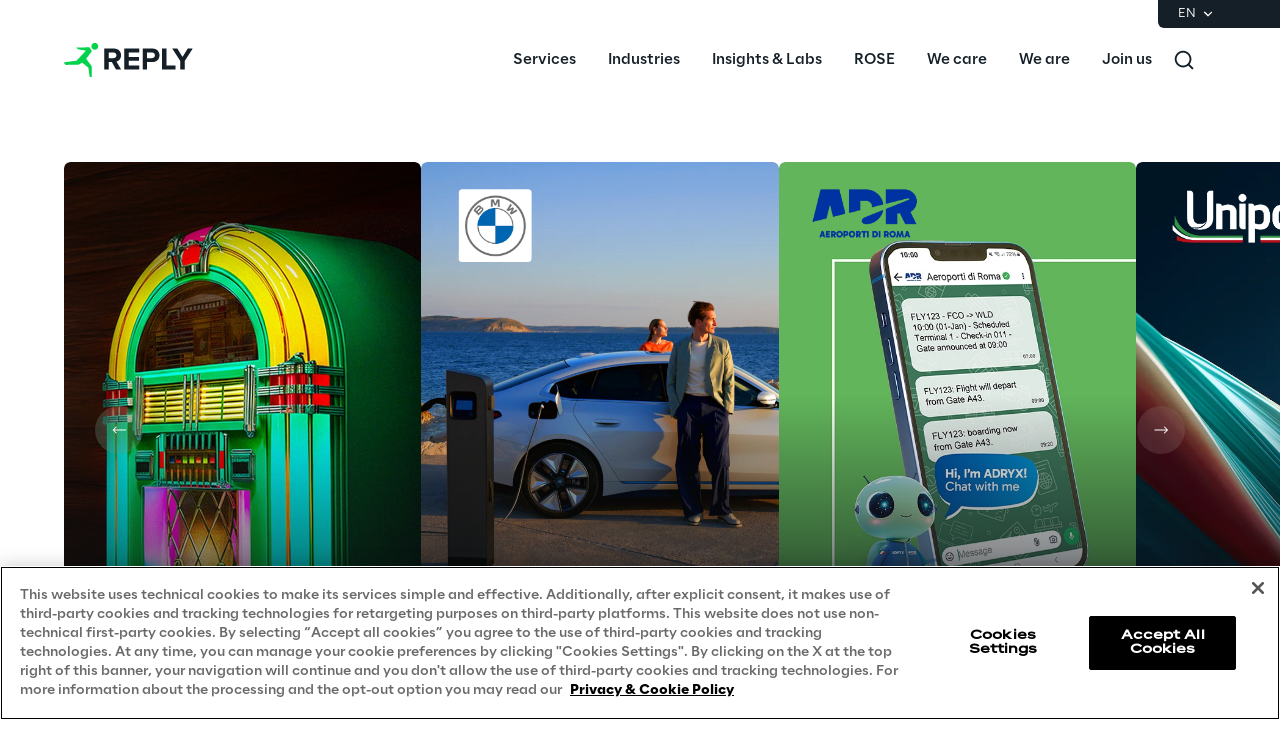

--- FILE ---
content_type: text/html
request_url: https://www.reply.com/en
body_size: 35712
content:
<!DOCTYPE html><html lang="en" dir="ltr"><head><title>Digital Services, Technology and Consulting | Reply</title><meta charset="utf-8"><link rel="shortcut icon" href="/favicon.ico"><meta name="viewport" content="width=device-width,minimum-scale=1,initial-scale=1"><link href="/styles/theme.c0986369.css" rel="stylesheet" type="text/css"><script>if(-1!==navigator.userAgent.indexOf("MSIE")||navigator.appVersion.indexOf("Trident/")>-1){var e=document.createElement("div");e.className+=" ieblock",e.innerHTML='<section id="warning-block"><section class="warningContent"><div class="alerts-logo"><img alt="logo" src="/ieblock.svg"></div><h4>The browser you are using is obsolete,  please try with a newer one.</h4></section></section>',document.body=document.createElement("body"),document.body.insertAdjacentElement("beforeend",e),document.addEventListener("DOMContentLoaded",(function(e){(body=document.getElementsByTagName("body")[1]).className="body-invisible"}))}</script><script defer src="/scripts/theme.60c3ddbb.js" data-id="themejs"></script><meta name="description" content="Reply is a company specialized in designing and implementing innovative solutions in the Digital Services, Technology and Consulting fields."><meta name="keywords" content="Consulting, System Integration, Digital Services, Big Data, Cloud Computing, Digital Media, Internet of Things"><meta name="author" content="TamTamy Reply"><link href="/styles/styles-c6313080.css" rel="stylesheet" type="text/css"><link href="/en/styles-0171bba9.css" rel="stylesheet" type="text/css"><meta property="og:type" content="website"><meta property="og:site_name" content="Reply"><meta property="og:title" content="Digital Services, Technology and Consulting | Reply"><meta property="og:description" content="Reply is a company specialized in designing and implementing innovative solutions in the Digital Services, Technology and Consulting fields."><meta property="og:url" content="https://www.reply.com/en"><meta property="og:image" content="https://replydam.discoveryreplymedia.com/production/8/8/c7a87783-b53e-509d-abc8-4ecef345f7f2/6e69b3f1-ecb8-484b-a029-a0132d04438a.png"><link rel="image_src" href="https://replydam.discoveryreplymedia.com/production/8/8/c7a87783-b53e-509d-abc8-4ecef345f7f2/6e69b3f1-ecb8-484b-a029-a0132d04438a.png"><meta name="twitter:card" content="summary_large_image"><meta name="twitter:title" content="Digital Services, Technology and Consulting | Reply"><meta name="twitter:description" content="Reply is a company specialized in designing and implementing innovative solutions in the Digital Services, Technology and Consulting fields."><link rel="canonical" href="https://www.reply.com/en"><link rel="alternate" hreflang="de" href="https://www.reply.com/de"><link rel="alternate" hreflang="en" href="https://www.reply.com/en"><link rel="alternate" hreflang="fr" href="https://www.reply.com/fr"><link rel="alternate" hreflang="it" href="https://www.reply.com/it"><link rel="alternate" hreflang="pt" href="https://www.reply.com/pt"><script type="application/ld+json">{"@context":"http://www.schema.org","@type":"Organization","name":"Reply","url":"https://www.reply.com/en","logo":"https://www.reply.com/contents/logoreply.png","description":"Reply is a network of highly specialized companies that support leading industrial groups in defining and developing business models enabled by new technologies such as AI, big data, cloud computing, digital communication, and the Internet of Things.","address":{"@type":"PostalAddress","streetAddress":"Corso Francia, 110","addressLocality":"Turin","postalCode":"10143","addressCountry":"IT"},"contactPoint":{"@type":"ContactPoint","contactType":"Customer Support","email":"info@reply.com","telephone":"+39 011 771 1591","availableLanguage":["English","Italian"]},"sameAs":["https://www.facebook.com/ReplyinUK","https://www.linkedin.com/company/reply","https://twitter.com/Reply_UK","https://www.xing.com/pages/reply"]}</script><script type="application/ld+json">{"@context":"http://www.schema.org","@type":"WebSite","url":"https://www.reply.com/en","name":"Reply"}</script><script type="application/ld+json">{"@context":"http://www.schema.org","@type":"SiteNavigationElement","@graph":[{"@type":"ListItem","position":1,"item":{"@id":"https://www.reply.com/en","url":"https://www.reply.com/en","name":"Digital Services, Technology and Consulting | Reply"}},{"@type":"ListItem","position":2,"item":{"@id":"https://www.reply.com/en/artificial-intelligence","url":"https://www.reply.com/en/artificial-intelligence","name":"Artificial Intelligence"}},{"@type":"ListItem","position":3,"item":{"@id":"https://www.reply.com/en/ai-powered-software-engineering","url":"https://www.reply.com/en/ai-powered-software-engineering","name":"AI-powered Software Engineering"}},{"@type":"ListItem","position":4,"item":{"@id":"https://www.reply.com/en/cloud-computing","url":"https://www.reply.com/en/cloud-computing","name":"Cloud Computing"}},{"@type":"ListItem","position":5,"item":{"@id":"https://www.reply.com/en/cx-and-digital-commerce","url":"https://www.reply.com/en/cx-and-digital-commerce","name":"CX & Digital Commerce"}},{"@type":"ListItem","position":6,"item":{"@id":"https://www.reply.com/en/cybersecurity","url":"https://www.reply.com/en/cybersecurity","name":"Cybersecurity"}},{"@type":"ListItem","position":7,"item":{"@id":"https://www.reply.com/en/data-world","url":"https://www.reply.com/en/data-world","name":"Data World"}},{"@type":"ListItem","position":8,"item":{"@id":"https://www.reply.com/en/design","url":"https://www.reply.com/en/design","name":"Design"}},{"@type":"ListItem","position":9,"item":{"@id":"https://www.reply.com/en/digital-assets","url":"https://www.reply.com/en/digital-assets","name":"Digital Assets"}},{"@type":"ListItem","position":10,"item":{"@id":"https://www.reply.com/en/digital-experience","url":"https://www.reply.com/en/digital-experience","name":"Digital Experience"}},{"@type":"ListItem","position":11,"item":{"@id":"https://www.reply.com/en/gaming","url":"https://www.reply.com/en/gaming","name":"Gaming"}},{"@type":"ListItem","position":12,"item":{"@id":"https://www.reply.com/en/governance-risk-and-compliance","url":"https://www.reply.com/en/governance-risk-and-compliance","name":"Governance, Risk and Compliance"}},{"@type":"ListItem","position":13,"item":{"@id":"https://www.reply.com/en/hybrid-work","url":"https://www.reply.com/en/hybrid-work","name":"Hybrid Work"}},{"@type":"ListItem","position":14,"item":{"@id":"https://www.reply.com/en/iot","url":"https://www.reply.com/en/iot","name":"Internet of Things"}},{"@type":"ListItem","position":15,"item":{"@id":"https://www.reply.com/en/metaverse","url":"https://www.reply.com/en/metaverse","name":"Metaverse"}},{"@type":"ListItem","position":16,"item":{"@id":"https://www.reply.com/en/prebuilt-ai-apps","url":"https://www.reply.com/en/prebuilt-ai-apps","name":"Prebuilt AI Apps"}},{"@type":"ListItem","position":17,"item":{"@id":"https://www.reply.com/en/quality-engineering","url":"https://www.reply.com/en/quality-engineering","name":"Quality Engineering"}},{"@type":"ListItem","position":18,"item":{"@id":"https://www.reply.com/en/quantum-computing","url":"https://www.reply.com/en/quantum-computing","name":"Quantum Computing"}},{"@type":"ListItem","position":19,"item":{"@id":"https://www.reply.com/en/robotics-and-autonomous-things","url":"https://www.reply.com/en/robotics-and-autonomous-things","name":"Robotics & Autonomous Things"}},{"@type":"ListItem","position":20,"item":{"@id":"https://www.reply.com/en/social-media","url":"https://www.reply.com/en/social-media","name":"Social Media"}},{"@type":"ListItem","position":21,"item":{"@id":"https://www.reply.com/en/strategy-and-business-model-transformation","url":"https://www.reply.com/en/strategy-and-business-model-transformation","name":"Strategy and Business Model Transformation"}},{"@type":"ListItem","position":22,"item":{"@id":"https://www.reply.com/en/supply-chain-management","url":"https://www.reply.com/en/supply-chain-management","name":"Supply Chain Management"}},{"@type":"ListItem","position":23,"item":{"@id":"https://www.reply.com/en/telco-networks","url":"https://www.reply.com/en/telco-networks","name":"Telco Networks"}},{"@type":"ListItem","position":24,"item":{"@id":"https://www.reply.com/en/3d-and-mixed-reality","url":"https://www.reply.com/en/3d-and-mixed-reality","name":"3D & Mixed Reality"}}]}</script><script src="https://cdn.cookielaw.org/scripttemplates/otSDKStub.js" type="text/javascript" data-document-language="true" data-domain-script="93b766e1-abbc-4ac6-8595-a8b1084d9583"></script><script type="text/javascript">function OptanonWrapper(){}</script><script>(function(w,d,s,l,i){w[l]=w[l]||[];w[l].push({'gtm.start':new Date().getTime(),event:'gtm.js'});var f=d.getElementsByTagName(s)[0],j=d.createElement(s),dl=l!='dataLayer'?'&l='+l:'';j.async=true;j.src='https://www.googletagmanager.com/gtm.js?id='+i+dl;f.parentNode.insertBefore(j,f);})(window,document,'script','dataLayer','GTM-5J8JCZQ');</script></head><body class="body-container block"><script>{const a=window.location.pathname.split("/");window.dataLayer=window.dataLayer||[],window.dataLayer.push({event:"page_path_level",full_url:window.location.href.replace(/https?:\/\//i,""),path_l1:"/"+a[1],path_l2:a[2]?"/"+a[2]:"null",path_l3:a[3]?"/"+a[3]:"null",path_l4:a[4]?"/"+a[4]:"null",querystring_par:window.location.search||"null"});}</script><noscript><iframe src="https://www.googletagmanager.com/ns.html?id=GTM-5J8JCZQ" height="0" width="0" style="display:none;visibility:hidden"></iframe></noscript><div class="popup-host"></div> <header role="banner" class="vxpwwmlxdj vxpwwmlxdj-sm vxpwwmlxdj-md vxpwwmlxdj-lg vxpwwmlxdj-xl" id="header-content"><div class="wmmqzahypi wmmqzahypi-sm wmmqzahypi-md wmmqzahypi-lg wmmqzahypi-xl"><div class="gldsmnbgrn gldsmnbgrn-xl"><div class="block"><custom-menu-runtime class="header flex flex-col lg:items-end" params="%7B%22locale%22%3A%22en%22%2C%22siteKey%22%3A%22com_en%22%2C%22siteLanguage%22%3A%22en%22%7D"><nav class="header-top hidden lg:flex justify-end items-center gap-x-8 py-1 pl-5 rounded-bl-md" aria-label="Language selector"><div class="lang-selector flex flex-col items-center text-white font-light text-xs" role="menu"><button class="flex footer-text--light items-center text-white" data-toggle="dropdown" aria-expanded="false" aria-haspopup="true" aria-controls="language-dropdown"><span class="text-xs font-light">EN</span> <span class="ml-1"><svg width="16" height="16" viewBox="0 0 16 16" fill="none" xmlns="http://www.w3.org/2000/svg"><path d="M8.07396 8.70735L4.77397 5.40735L3.8313 6.35002L8.07396 10.5927L12.3166 6.35002L11.374 5.40735L8.07396 8.70735Z" fill="white"></path></svg></span></button><div class="dropdown absolute top-full mt-1 rounded-md" id="language-dropdown" aria-hidden="true"><menu role="menu" class="list-none p-3 flex flex-col items-center justify-center mb-0 gap-y-1"><li role="none" class="lang-item footer-text--light rounded-sm py-2"><a role="menuitem" class="whitespace-nowrap py-2 px-4" href="/de" tabindex="0">DE</a></li><li role="none" class="lang-item footer-text--light rounded-sm py-2 current footer-text--medium"><a role="menuitem" class="whitespace-nowrap py-2 px-4" href="/en" tabindex="-1">EN</a></li><li role="none" class="lang-item footer-text--light rounded-sm py-2"><a role="menuitem" class="whitespace-nowrap py-2 px-4" href="/fr" tabindex="-1">FR</a></li><li role="none" class="lang-item footer-text--light rounded-sm py-2"><a role="menuitem" class="whitespace-nowrap py-2 px-4" href="/it" tabindex="-1">IT</a></li><li role="none" class="lang-item footer-text--light rounded-sm py-2"><a role="menuitem" class="whitespace-nowrap py-2 px-4" href="/pt" tabindex="-1">PT</a></li></menu></div></div></nav><nav class="header-bottom w-full mx-auto flex justify-between pl-10 lg:pl-0" aria-label="Main navigation"><div class="logo flex items-center"><a href="/en" aria-label="Go to homepage"> <svg height="64" viewBox="0 0 129 64" fill="none"><title>Reply Logo</title><g clip-path="url(#clip0_10408_551)"><path fill-rule="evenodd" clip-rule="evenodd" d="M27.3656 18.3166C27.3656 16.4202 28.9009 14.8837 30.8013 14.8837C32.6929 14.8837 34.2326 16.4202 34.2326 18.3166C34.2326 20.2087 32.6929 21.7408 30.8013 21.7408C28.9009 21.7408 27.3656 20.2087 27.3656 18.3166ZM27.5612 23.6679L23.2677 29.309L22.1812 30.7708L27.3764 37.7596C27.6624 38.1415 27.8164 38.6068 27.812 39.0853L27.7768 48.3261C27.7768 48.7651 27.4204 49.1163 26.9849 49.1163H26.3779C25.982 49.1163 25.6432 48.8221 25.5904 48.4314L24.4599 40.1038C24.4203 39.8053 24.2663 39.5375 24.0288 39.3531L18.0769 34.6339L15.2571 36.3504C14.8831 36.5743 14.4564 36.6972 14.0209 36.706L2.24466 36.8991C1.90154 36.9035 1.56721 36.7631 1.33406 36.5128L0.141917 35.2354C-0.14842 34.9281 0.0319411 34.4145 0.45425 34.3574L12.6484 32.6278L21.9172 22.689L14.4256 21.2798C14.2101 21.2403 14.0077 21.1481 13.8406 21.012L12.6308 20.0375C12.3669 19.8268 12.5165 19.4053 12.8552 19.4053H17.1706L25.0362 19.3527C25.3397 19.3483 25.6212 19.5063 25.784 19.7609L27.6052 22.6802C27.7988 22.9875 27.7812 23.3826 27.5612 23.6679Z" fill="#02D34A"></path><path fill-rule="evenodd" clip-rule="evenodd" d="M52.4587 27.2963C52.4587 25.5638 51.109 24.4966 49.3494 24.4966H44.6452V30.1584H49.3494C51.109 30.1584 52.4587 29.0868 52.4587 27.2963ZM52.0177 41.5444L47.906 34.0877H44.6452V41.5444H40.186V20.5629H49.9775C54.3386 20.5629 57.0382 23.425 57.0382 27.3275C57.0382 31.0068 54.6861 33.0205 52.4276 33.5519L57.1629 41.5444H52.0177Z" fill="#151F27"></path><path fill-rule="evenodd" clip-rule="evenodd" d="M60.363 41.5444V20.5629H75.1705V24.4966H64.8177V28.8992H74.9522V32.8285H64.8177V37.6107H75.1705V41.5444H60.363Z" fill="#151F27"></path><path fill-rule="evenodd" clip-rule="evenodd" d="M90.927 27.3275C90.927 25.5638 89.5817 24.4966 87.8221 24.4966H83.1135V30.1271H87.8221C89.5817 30.1271 90.927 29.0555 90.927 27.3275ZM78.6588 41.5444V20.5629H88.4502C92.9985 20.5629 95.4797 23.6438 95.4797 27.3275C95.4797 30.9755 92.9673 34.0564 88.4502 34.0564H83.1135V41.5444H78.6588Z" fill="#151F27"></path><path fill-rule="evenodd" clip-rule="evenodd" d="M98.0818 41.5444V20.5629H102.572V37.6107H111.419V41.5444H98.0818Z" fill="#151F27"></path><path fill-rule="evenodd" clip-rule="evenodd" d="M116.284 41.5444V32.958L108.253 20.5629H113.335L118.512 28.9618L123.688 20.5629H128.744L120.739 32.958V41.5444H116.284Z" fill="#151F27"></path></g><defs><clipPath id="clip0_10408_551"><rect width="128.744" height="64" fill="white"></rect></clipPath></defs></svg></a></div><div class="flex justify-between items-center menu menu-default static ml-auto"><div id="menu-first-level" class="menu menu-horizontal absolute top-full right-0 w-full md:w-1/2 lg:static lg:w-auto lg:h-auto ml-auto" role="menubar" aria-hidden="false"><menu role="none" id="nav-container" class="nav flex-nowrap lg:space-x-8 xl:space-x-14"><li role="none" class="nav-item first-level w-full lg:w-auto"><button role="menuitem" class="nav-link flex items-center w-full lg:w-auto !px-10 lg:!px-0 !py-6 md:!py-5" data-toggle="dropdown" aria-expanded="false" aria-haspopup="true" aria-controls="dropdown-menu-Services" id="Services" tabindex="0"><span class="h7--medium lg:paragraph-02--medium">Services</span>  <svg xmlns="http://www.w3.org/2000/svg" fill="currentColor" class="lg:hidden ml-auto" viewBox="0 0 24 25" height="24" width="24"><path d="M13.17 12.5 8.22 7.55l1.42-1.41L16 12.5l-6.36 6.36-1.42-1.41 4.95-4.95Z"></path></svg></button><div class="dropdown mega-menu" aria-hidden="true" role="menu" id="dropdown-menu-Services" aria-labelledby="Services"> <button class="lg:hidden nav-link flex items-center gap-x-2 w-full h-16 !px-10" data-dismiss="" aria-controls="dropdown-menu-Services" aria-label="Close Services"><svg xmlns="http://www.w3.org/2000/svg" viewBox="0 0 24 25" height="24" width="24"><path fill="#ffffff" d="M11.05 12.5 16 7.55l-1.41-1.41-6.37 6.36 6.37 6.36L16 17.45l-4.95-4.95Z"></path></svg> <span class="h7--medium">Services</span></button><div class="custom-h bg-white"><div class="container mx-auto lg:px-16 lg:pt-7 lg:pb-12"><menu role="none" class="list-none pl-0 lg:grid lg:grid-cols-12 lg:gap-x-10 pt-6 lg:pt-0"><li role="none" class="lg:col-span-6 xl:col-start-2"><menu role="none" class="lg:columns-2 xl:columns-3 lg:gap-10 list-none pl-0"><li role="none" class="nav-item third-level"><a href="/en/artificial-intelligence" role="menuitem" class="nav-link block px-10 lg:px-0 py-3 xl:py-4" target="_self" tabindex="0"><span class="paragraph-02--light">Artificial Intelligence</span> </a></li><li role="none" class="nav-item third-level"><a href="/en/ai-powered-software-engineering" role="menuitem" class="nav-link block px-10 lg:px-0 py-3 xl:py-4" target="_self" tabindex="-1"><span class="paragraph-02--light">AI-powered Software Engineering</span> </a></li><li role="none" class="nav-item third-level"><a href="/en/cloud-computing" role="menuitem" class="nav-link block px-10 lg:px-0 py-3 xl:py-4" target="_self" tabindex="-1"><span class="paragraph-02--light">Cloud Computing</span> </a></li><li role="none" class="nav-item third-level"><a href="/en/cx-and-digital-commerce" role="menuitem" class="nav-link block px-10 lg:px-0 py-3 xl:py-4" target="_self" tabindex="-1"><span class="paragraph-02--light">CX &amp; Digital Commerce</span> </a></li><li role="none" class="nav-item third-level"><a href="/en/cybersecurity" role="menuitem" class="nav-link block px-10 lg:px-0 py-3 xl:py-4" target="_self" tabindex="-1"><span class="paragraph-02--light">Cybersecurity</span> </a></li><li role="none" class="nav-item third-level"><a href="/en/data-world" role="menuitem" class="nav-link block px-10 lg:px-0 py-3 xl:py-4" target="_self" tabindex="-1"><span class="paragraph-02--light">Data World</span> </a></li><li role="none" class="nav-item third-level"><a href="/en/design" role="menuitem" class="nav-link block px-10 lg:px-0 py-3 xl:py-4" target="_self" tabindex="-1"><span class="paragraph-02--light">Design</span> </a></li><li role="none" class="nav-item third-level"><a href="/en/digital-assets" role="menuitem" class="nav-link block px-10 lg:px-0 py-3 xl:py-4" target="_self" tabindex="-1"><span class="paragraph-02--light">Digital Assets</span> </a></li><li role="none" class="nav-item third-level"><a href="/en/digital-experience" role="menuitem" class="nav-link block px-10 lg:px-0 py-3 xl:py-4" target="_self" tabindex="-1"><span class="paragraph-02--light">Digital Experience</span> </a></li><li role="none" class="nav-item third-level"><a href="/en/gaming" role="menuitem" class="nav-link block px-10 lg:px-0 py-3 xl:py-4" target="_self" tabindex="-1"><span class="paragraph-02--light">Gaming</span> </a></li><li role="none" class="nav-item third-level"><a href="/en/governance-risk-and-compliance" role="menuitem" class="nav-link block px-10 lg:px-0 py-3 xl:py-4" target="_self" tabindex="-1"><span class="paragraph-02--light">Governance, Risk and Compliance</span> </a></li><li role="none" class="nav-item third-level"><a href="/en/hybrid-work" role="menuitem" class="nav-link block px-10 lg:px-0 py-3 xl:py-4" target="_self" tabindex="-1"><span class="paragraph-02--light">Hybrid Work</span> </a></li><li role="none" class="nav-item third-level"><a href="/en/iot" role="menuitem" class="nav-link block px-10 lg:px-0 py-3 xl:py-4" target="_self" tabindex="-1"><span class="paragraph-02--light">Internet of Things</span> </a></li><li role="none" class="nav-item third-level"><a href="/en/metaverse" role="menuitem" class="nav-link block px-10 lg:px-0 py-3 xl:py-4" target="_self" tabindex="-1"><span class="paragraph-02--light">Metaverse</span> </a></li><li role="none" class="nav-item third-level"><a href="/en/prebuilt-ai-apps" role="menuitem" class="nav-link block px-10 lg:px-0 py-3 xl:py-4" target="_self" tabindex="-1"><span class="paragraph-02--light">Prebuilt AI Apps</span> <sup class="label--xsmall">New</sup></a></li><li role="none" class="nav-item third-level"><a href="/en/quality-engineering" role="menuitem" class="nav-link block px-10 lg:px-0 py-3 xl:py-4" target="_self" tabindex="-1"><span class="paragraph-02--light">Quality Engineering</span> </a></li><li role="none" class="nav-item third-level"><a href="/en/quantum-computing" role="menuitem" class="nav-link block px-10 lg:px-0 py-3 xl:py-4" target="_self" tabindex="-1"><span class="paragraph-02--light">Quantum Computing</span> </a></li><li role="none" class="nav-item third-level"><a href="/en/robotics-and-autonomous-things" role="menuitem" class="nav-link block px-10 lg:px-0 py-3 xl:py-4" target="_self" tabindex="-1"><span class="paragraph-02--light">Robotics &amp; Autonomous Things</span> </a></li><li role="none" class="nav-item third-level"><a href="/en/social-media" role="menuitem" class="nav-link block px-10 lg:px-0 py-3 xl:py-4" target="_self" tabindex="-1"><span class="paragraph-02--light">Social Media</span> </a></li><li role="none" class="nav-item third-level"><a href="/en/strategy-and-business-model-transformation" role="menuitem" class="nav-link block px-10 lg:px-0 py-3 xl:py-4" target="_self" tabindex="-1"><span class="paragraph-02--light">Strategy and Business Model Transformation</span> </a></li><li role="none" class="nav-item third-level"><a href="/en/supply-chain-management" role="menuitem" class="nav-link block px-10 lg:px-0 py-3 xl:py-4" target="_self" tabindex="-1"><span class="paragraph-02--light">Supply Chain Management</span> </a></li><li role="none" class="nav-item third-level"><a href="/en/telco-networks" role="menuitem" class="nav-link block px-10 lg:px-0 py-3 xl:py-4" target="_self" tabindex="-1"><span class="paragraph-02--light">Telco Networks</span> </a></li><li role="none" class="nav-item third-level"><a href="/en/3d-and-mixed-reality" role="menuitem" class="nav-link block px-10 lg:px-0 py-3 xl:py-4" target="_self" tabindex="-1"><span class="paragraph-02--light">3D &amp; Mixed Reality</span> </a></li></menu> </li><li role="none" id="highlights-01" class="highlights-wrapper lg:col-start-8 lg:col-span-5 xl:col-span-4 bg-gray-50 aspect-1 mt-6 lg:mt-0 overflow-hidden" aria-label="Highlighted items"> <cardcarousel-runtime class="card-carousel-runtime" data-active-slide="1" data-infinite="true" data-init-infinite-on-load="true" data-carousel-type="reply-menu-slider" data-items-count="2"><div class="carousel alternative first card-reply-menu-slider h-full"><div class="carousel-items-container h-full"><div role="menu" aria-labelledby="highlights-01" class="carousel-items h-full"><div class="carousel-item h-full w-full lg:rounded-md overflow-hidden"><picture class="absolute top-0 h-full w-full"><img class="h-full w-full" loading="lazy" alt="" src="https://replydam.discoveryreplymedia.com/production/1/1/99ffbff2-397c-6b3f-1afd-1c1f1c20bdfc/7f95fb04-3396-4012-8bc1-102459e8e262.png?im=Crop,rect=(840,0,1080,1080),allowExpansion;Resize,width=600"></picture> <a class="highlight-info flex flex-col items-center justify-end w-full gap-y-4 text-center" role="menuitem" href="/en/artificial-intelligence/dont-get-stuck-envisioning-the-future-make-it-happen" target="_self"><span class="h5--medium text-white">Prebuilt AI Apps</span> <span class="button button-4cibs mx-auto"><span>Read more</span> </span></a></div><div class="carousel-item h-full w-full lg:rounded-md overflow-hidden"><picture class="absolute top-0 h-full w-full"><img class="h-full w-full" loading="lazy" alt="" src="https://replydam.discoveryreplymedia.com/production/4/4/842063aa-0de7-3028-fee0-7aa98919578d/f16c225a-b3ba-49fe-8351-7068a18615a9.png?im=Crop,rect=(640,0,1632,1632),allowExpansion;Resize,width=600"></picture> <a class="highlight-info flex flex-col items-center justify-end w-full gap-y-4 text-center" role="menuitem" href="/en/ai-powered-software-engineering/silicon-shoring" target="_self"><span class="h5--medium text-white">Silicon Shoring</span> <span class="button button-4cibs mx-auto"><span>Read more</span> </span></a></div></div></div><div class="carousel-control-container"><button class="carousel-control-prev" aria-label="Previous slide"><svg width="8" height="14" viewBox="0 0 8 14" fill="none" xmlns="http://www.w3.org/2000/svg"><path d="M3.05 7.00072L8 2.05072L6.586 0.636719L0.221999 7.00072L6.586 13.3647L8 11.9507L3.05 7.00072Z" fill="white"></path></svg></button> <button class="carousel-control-next" aria-label="Next slide"><svg width="8" height="14" viewBox="0 0 8 14" fill="none" xmlns="http://www.w3.org/2000/svg"><path d="M5.17168 7.00072L0.22168 2.05072L1.63568 0.636719L7.99968 7.00072L1.63568 13.3647L0.22168 11.9507L5.17168 7.00072Z" fill="white"></path></svg></button></div><ol class="carousel-indicators"><li class="carousel-indicator"></li><li class="carousel-indicator"></li></ol></div></cardcarousel-runtime></li></menu>     </div></div></div></li> <li role="none" class="nav-item first-level w-full lg:w-auto"><button role="menuitem" class="nav-link flex items-center w-full lg:w-auto !px-10 lg:!px-0 !py-6 md:!py-5" data-toggle="dropdown" aria-expanded="false" aria-haspopup="true" aria-controls="dropdown-menu-Industries" id="Industries" tabindex="-1"><span class="h7--medium lg:paragraph-02--medium">Industries</span>  <svg xmlns="http://www.w3.org/2000/svg" fill="currentColor" class="lg:hidden ml-auto" viewBox="0 0 24 25" height="24" width="24"><path d="M13.17 12.5 8.22 7.55l1.42-1.41L16 12.5l-6.36 6.36-1.42-1.41 4.95-4.95Z"></path></svg></button><div class="dropdown mega-menu" aria-hidden="true" role="menu" id="dropdown-menu-Industries" aria-labelledby="Industries"> <button class="lg:hidden nav-link flex items-center gap-x-2 w-full h-16 !px-10" data-dismiss="" aria-controls="dropdown-menu-Industries" aria-label="Close Industries"><svg xmlns="http://www.w3.org/2000/svg" viewBox="0 0 24 25" height="24" width="24"><path fill="#ffffff" d="M11.05 12.5 16 7.55l-1.41-1.41-6.37 6.36 6.37 6.36L16 17.45l-4.95-4.95Z"></path></svg> <span class="h7--medium">Industries</span></button><div class="custom-h bg-white"><div class="container mx-auto lg:px-16 lg:pt-7 lg:pb-12"> <menu role="none" class="list-none pl-0 lg:grid lg:grid-cols-12 lg:gap-10 pt-6 lg:pt-0"><li role="none" class="nav-item lg:col-span-4 xl:col-span-3 xl:col-start-2"><menu role="none" class="list-none pl-0"><li role="none" class="nav-item third-level"><a href="/en/automotive-and-manufacturing" role="menuitem" class="nav-link flex justify-between items-center py-4 px-8 lg:px-0" target="_self"><span class="paragraph-02--light">Automotive &amp; Manufacturing</span> </a></li><li role="none" class="nav-item third-level"><a href="/en/energy-and-utilities" role="menuitem" class="nav-link flex justify-between items-center py-4 px-8 lg:px-0" target="_self"><span class="paragraph-02--light">Energy &amp; Utilities</span> </a></li><li role="none" class="nav-item third-level"><a href="/en/financial-services" role="menuitem" class="nav-link flex justify-between items-center py-4 px-8 lg:px-0" target="_self"><span class="paragraph-02--light">Financial Services</span> </a></li><li role="none" class="nav-item third-level"><a href="/en/logistics" role="menuitem" class="nav-link flex justify-between items-center py-4 px-8 lg:px-0" target="_self"><span class="paragraph-02--light">Logistics</span> </a></li><li role="none" class="nav-item third-level"><a href="/en/retail-and-consumer-products" role="menuitem" class="nav-link flex justify-between items-center py-4 px-8 lg:px-0" target="_self"><span class="paragraph-02--light">Retail &amp; Consumer Products</span> </a></li><li role="none" class="nav-item third-level"><a href="/en/telco-and-media" role="menuitem" class="nav-link flex justify-between items-center py-4 px-8 lg:px-0" target="_self"><span class="paragraph-02--light">Telco &amp; Media</span> </a></li></menu></li>  <li role="none" id="highlights-02" class="highlights-wrapper lg:col-span-8 xl:col-span-7 bg-gray-50 aspect-w-16 aspect-h-9 mt-6 lg:mt-0 overflow-hidden" aria-label="Highlighted items"><cardcarousel-runtime class="card-carousel-runtime" data-active-slide="1" data-infinite="true" data-init-infinite-on-load="true" data-carousel-type="reply-menu-slider" data-items-count="2"><div class="carousel alternative first card-reply-menu-slider h-full"><div class="carousel-items-container h-full"><div role="menu" aria-labelledby="highlights-02" class="carousel-items h-full"><div class="carousel-item h-full w-full lg:rounded-md overflow-hidden"><picture class="absolute top-0 h-full w-full"><img class="h-full w-full" loading="lazy" alt="" src="https://replydam.discoveryreplymedia.com/production/28/92/ccc47ae2-e085-0b58-c390-c99d68de8e8e/62c9f5ff-aa0c-4052-99e8-bd9bba14d4c2.png?im=AspectCrop=(16,9);Resize,width=1000"></picture> <a class="highlight-info flex flex-col items-center justify-end w-full gap-y-4 text-center" role="menuitem" href="/en/supply-chain-management/puma-accelerates-logistics-innovation-with-galilea" target="_self"><span class="h5--medium text-white">PUMA accelerates logistics innovation with GaliLEA</span> <span class="button button-4cibs mx-auto"><span>Read more</span> </span></a></div><div class="carousel-item h-full w-full lg:rounded-md overflow-hidden"><picture class="absolute top-0 h-full w-full"><img class="h-full w-full" loading="lazy" alt="" src="https://replydam.discoveryreplymedia.com/production/5/5/eb0ea20f-01da-1b23-fad8-a1efce53e92a/1bf08d3c-6b0a-4583-b4d8-26e0e7d5bd8c.png?im=AspectCrop=(16,9);Resize,width=1000"></picture> <a class="highlight-info flex flex-col items-center justify-end w-full gap-y-4 text-center" role="menuitem" href="/en/retail-and-consumer-products/boosting-fashion-retailers-operations-with-generative-ai" target="_self"><span class="h5--medium text-white">Boosting Fashion Retailers’ Operations with Generative AI</span> <span class="button button-4cibs mx-auto"><span>Read more</span> </span></a></div></div></div><div class="carousel-control-container"><button class="carousel-control-prev" aria-label="Previous slide"><svg width="8" height="14" viewBox="0 0 8 14" fill="none" xmlns="http://www.w3.org/2000/svg"><path d="M3.05 7.00072L8 2.05072L6.586 0.636719L0.221999 7.00072L6.586 13.3647L8 11.9507L3.05 7.00072Z" fill="white"></path></svg></button> <button class="carousel-control-next" aria-label="Next slide"><svg width="8" height="14" viewBox="0 0 8 14" fill="none" xmlns="http://www.w3.org/2000/svg"><path d="M5.17168 7.00072L0.22168 2.05072L1.63568 0.636719L7.99968 7.00072L1.63568 13.3647L0.22168 11.9507L5.17168 7.00072Z" fill="white"></path></svg></button></div><ol class="carousel-indicators"><li class="carousel-indicator"></li><li class="carousel-indicator"></li></ol></div></cardcarousel-runtime></li></menu>    </div></div></div></li> <li role="none" class="nav-item first-level w-full lg:w-auto"><button role="menuitem" class="nav-link flex items-center w-full lg:w-auto !px-10 lg:!px-0 !py-6 md:!py-5" data-toggle="dropdown" aria-expanded="false" aria-haspopup="true" aria-controls="dropdown-menu-Insights-&amp;-Labs" id="Insights-&amp;-Labs" tabindex="-1"><span class="h7--medium lg:paragraph-02--medium">Insights &amp; Labs</span>  <svg xmlns="http://www.w3.org/2000/svg" fill="currentColor" class="lg:hidden ml-auto" viewBox="0 0 24 25" height="24" width="24"><path d="M13.17 12.5 8.22 7.55l1.42-1.41L16 12.5l-6.36 6.36-1.42-1.41 4.95-4.95Z"></path></svg></button><div class="dropdown mega-menu" aria-hidden="true" role="menu" id="dropdown-menu-Insights-&amp;-Labs" aria-labelledby="Insights-&amp;-Labs"> <button class="lg:hidden nav-link flex items-center gap-x-2 w-full h-16 !px-10" data-dismiss="" aria-controls="dropdown-menu-Insights-&amp;-Labs" aria-label="Close Insights &amp; Labs"><svg xmlns="http://www.w3.org/2000/svg" viewBox="0 0 24 25" height="24" width="24"><path fill="#ffffff" d="M11.05 12.5 16 7.55l-1.41-1.41-6.37 6.36 6.37 6.36L16 17.45l-4.95-4.95Z"></path></svg> <span class="h7--medium">Insights &amp; Labs</span></button><div class="custom-h bg-white"><div class="container mx-auto lg:px-16 lg:pt-7 lg:pb-12">   <menu role="none" class="list-none pl-0 grid lg:grid-cols-12 lg:gap-8"> <li role="none" class="nav-item item-bordered lg:col-span-3 xl:col-start-2"><menu role="none" class="list-none pl-0"><li role="none" class="second-level link-bordered py-5 w-full lg:w-auto"><a href="/en/labs" role="menuitem" class="nav-link flex items-center w-full py-3 px-10 lg:px-0" target="_self"><span class="paragraph-02--medium">Labs</span>  <svg xmlns="http://www.w3.org/2000/svg" fill="currentColor" class="lg:hidden ml-auto" viewBox="0 0 24 24" height="24" width="24"><path fill="#151F27" d="M20.6 12.15 15.65 7.2l-1.41 1.41 2.53 2.54H3.6v2h13.17l-2.53 2.54 1.41 1.41 4.95-4.95Z"></path></svg> </a><menu role="menu" class="list-none pl-0" aria-labelledby="Labs"><li role="none" class="third-level"><a href="/en/labs/area-360-milan" role="menuitem" class="nav-link flex items-center py-4 px-10 lg:px-0" target="_self"><span class="paragraph-02--light">Area360</span> </a></li><li role="none" class="third-level"><a href="/en/labs/area-42" role="menuitem" class="nav-link flex items-center py-4 px-10 lg:px-0" target="_self"><span class="paragraph-02--light">Area42</span> </a></li><li role="none" class="third-level"><a href="/en/labs/area-phi" role="menuitem" class="nav-link flex items-center py-4 px-10 lg:px-0" target="_self"><span class="paragraph-02--light">Area Phi</span> </a></li><li role="none" class="third-level"><a href="/en/labs/cyber-security-lab" role="menuitem" class="nav-link flex items-center py-4 px-10 lg:px-0" target="_self"><span class="paragraph-02--light">Cyber Security Lab</span> </a></li><li role="none" class="third-level"><a href="/en/labs/immersive-experience-munich" role="menuitem" class="nav-link flex items-center py-4 px-10 lg:px-0" target="_self"><span class="paragraph-02--light">Immersive Experience Lab</span> </a></li><li role="none" class="third-level"><a href="/en/labs/reply-iot-labs-concept-quality" role="menuitem" class="nav-link flex items-center py-4 px-10 lg:px-0" target="_self"><span class="paragraph-02--light">IoT Validation Lab</span> </a></li><li role="none" class="third-level"><a href="/en/labs/testautomationcentre" role="menuitem" class="nav-link flex items-center py-4 px-10 lg:px-0" target="_self"><span class="paragraph-02--light">Test Automation Center</span> </a></li></menu></li></menu></li>   <li role="none" class="nav-item item-bordered lg:col-span-3 xl:col-start-5"><menu role="none" class="list-none pl-0"><li role="none" class="second-level link-bordered py-5 w-full lg:w-auto"><a href="https://challenges.reply.com/tamtamy/home.action" role="menuitem" class="nav-link flex items-center w-full py-3 px-10 lg:px-0" target="_blank" rel="noreferrer"><span class="paragraph-02--medium">Challenges</span>  <svg xmlns="http://www.w3.org/2000/svg" fill="currentColor" class="lg:hidden ml-auto" viewBox="0 0 24 24" height="24" width="24"><path fill="#151F27" d="M20.6 12.15 15.65 7.2l-1.41 1.41 2.53 2.54H3.6v2h13.17l-2.53 2.54 1.41 1.41 4.95-4.95Z"></path></svg> </a></li><li role="none" class="second-level link-bordered py-5 w-full lg:w-auto"><a href="/en/insights" role="menuitem" class="nav-link flex items-center w-full py-3 px-10 lg:px-0" target="_self"><span class="paragraph-02--medium">Insights</span>  <svg xmlns="http://www.w3.org/2000/svg" fill="currentColor" class="lg:hidden ml-auto" viewBox="0 0 24 24" height="24" width="24"><path fill="#151F27" d="M20.6 12.15 15.65 7.2l-1.41 1.41 2.53 2.54H3.6v2h13.17l-2.53 2.54 1.41 1.41 4.95-4.95Z"></path></svg> </a></li><li role="none" class="second-level link-bordered py-5 w-full lg:w-auto"><a href="/en/xchange" role="menuitem" class="nav-link flex items-center w-full py-3 px-10 lg:px-0" target="_self"><span class="paragraph-02--medium">Xchange</span>  <svg xmlns="http://www.w3.org/2000/svg" fill="currentColor" class="lg:hidden ml-auto" viewBox="0 0 24 24" height="24" width="24"><path fill="#151F27" d="M20.6 12.15 15.65 7.2l-1.41 1.41 2.53 2.54H3.6v2h13.17l-2.53 2.54 1.41 1.41 4.95-4.95Z"></path></svg> </a></li><li role="none" class="second-level link-bordered py-5 w-full lg:w-auto"><a href="https://webinars.reply.com/home.action" role="menuitem" class="nav-link flex items-center w-full py-3 px-10 lg:px-0" target="_blank" rel="noreferrer"><span class="paragraph-02--medium">Webinars</span>  <svg xmlns="http://www.w3.org/2000/svg" fill="currentColor" class="lg:hidden ml-auto" viewBox="0 0 24 24" height="24" width="24"><path fill="#151F27" d="M20.6 12.15 15.65 7.2l-1.41 1.41 2.53 2.54H3.6v2h13.17l-2.53 2.54 1.41 1.41 4.95-4.95Z"></path></svg> </a></li></menu></li>    <li role="none" id="highlights-04" class="highlights-wrapper lg:col-span-5 lg:col-start-8 xl:col-span-4 bg-gray-50 aspect-1 mt-6 lg:mt-0 overflow-hidden" aria-label="Highlighted items"><cardcarousel-runtime class="card-carousel-runtime" data-active-slide="1" data-infinite="true" data-init-infinite-on-load="true" data-carousel-type="reply-menu-slider" data-items-count="1"><div class="carousel alternative first card-reply-menu-slider h-full"><div class="carousel-items-container h-full"><div role="menu" aria-labelledby="highlights-04" class="carousel-items h-full"><div class="carousel-item h-full w-full lg:rounded-md overflow-hidden"><picture class="absolute top-0 h-full w-full"><img class="h-full w-full" loading="lazy" alt="Insurance Outlook 2030+" src="https://replydam.discoveryreplymedia.com/production/28/92/a407343b-4805-995b-dc43-8fc60699e740/6f27d549-b30a-4eda-acbc-6dbae46728e6.png?im=AspectCrop=(1,1);Resize,width=600"></picture> <a class="highlight-info flex flex-col items-center justify-end w-full gap-y-4 text-center" role="menuitem" href="/en/strategy-and-business-models-transformation/insurance-outlook-2030" target="_self"><span class="h5--medium text-white">Insurance Outlook 2030+</span> <span class="button button-4cibs mx-auto"><span>Discover More</span> </span></a></div></div></div><div class="carousel-control-container"><button class="carousel-control-prev" aria-label="Previous slide"><svg width="8" height="14" viewBox="0 0 8 14" fill="none" xmlns="http://www.w3.org/2000/svg"><path d="M3.05 7.00072L8 2.05072L6.586 0.636719L0.221999 7.00072L6.586 13.3647L8 11.9507L3.05 7.00072Z" fill="white"></path></svg></button> <button class="carousel-control-next" aria-label="Next slide"><svg width="8" height="14" viewBox="0 0 8 14" fill="none" xmlns="http://www.w3.org/2000/svg"><path d="M5.17168 7.00072L0.22168 2.05072L1.63568 0.636719L7.99968 7.00072L1.63568 13.3647L0.22168 11.9507L5.17168 7.00072Z" fill="white"></path></svg></button></div><ol class="carousel-indicators"><li class="carousel-indicator"></li></ol></div></cardcarousel-runtime></li></menu>  </div></div></div></li>  <li role="none" class="nav-item first-level"><a href="https://onlineservices.reply.com/" role="menuitem" class="nav-link flex items-center w-full lg:w-auto px-10 lg:px-0 py-6 md:py-5" target="_blank" rel="noreferrer" tabindex="-1"><span class="h7--medium lg:paragraph-02--medium">ROSE</span> </a></li><li role="none" class="nav-item first-level w-full lg:w-auto"><button role="menuitem" class="nav-link flex items-center w-full lg:w-auto !px-10 lg:!px-0 !py-6 md:!py-5" data-toggle="dropdown" aria-expanded="false" aria-haspopup="true" aria-controls="dropdown-menu-We-care" id="We-care" tabindex="-1"><span class="h7--medium lg:paragraph-02--medium">We care</span>  <svg xmlns="http://www.w3.org/2000/svg" fill="currentColor" class="lg:hidden ml-auto" viewBox="0 0 24 25" height="24" width="24"><path d="M13.17 12.5 8.22 7.55l1.42-1.41L16 12.5l-6.36 6.36-1.42-1.41 4.95-4.95Z"></path></svg></button><div class="dropdown mega-menu" aria-hidden="true" role="menu" id="dropdown-menu-We-care" aria-labelledby="We-care"> <button class="lg:hidden nav-link flex items-center gap-x-2 w-full h-16 !px-10" data-dismiss="" aria-controls="dropdown-menu-We-care" aria-label="Close We care"><svg xmlns="http://www.w3.org/2000/svg" viewBox="0 0 24 25" height="24" width="24"><path fill="#ffffff" d="M11.05 12.5 16 7.55l-1.41-1.41-6.37 6.36 6.37 6.36L16 17.45l-4.95-4.95Z"></path></svg> <span class="h7--medium">We care</span></button><div class="custom-h bg-white"><div class="container mx-auto lg:px-16 lg:pt-7 lg:pb-12">  <menu role="none" class="list-none pl-0 grid lg:grid-rows-auto-fr lg:grid-cols-12 lg:gap-x-8"><li role="none" class="nav-item column-double item-bordered lg:col-span-6 xl:col-start-2 xl:col-span-5"><menu role="none" class="list-none pl-0"><li role="none" class="second-level py-5 w-full lg:w-auto"><a href="/en/making-a-difference" role="menuitem" class="nav-link flex items-center w-full py-3 px-10 lg:px-0" target="_self"><span class="paragraph-02--medium">Making a difference</span>  <svg xmlns="http://www.w3.org/2000/svg" fill="currentColor" class="lg:hidden ml-auto" viewBox="0 0 24 24" height="24" width="24"><path fill="#151F27" d="M20.6 12.15 15.65 7.2l-1.41 1.41 2.53 2.54H3.6v2h13.17l-2.53 2.54 1.41 1.41 4.95-4.95Z"></path></svg></a></li></menu></li>    <li role="none" class="nav-item item-bordered lg:row-start-2 lg:col-span-3 xl:col-start-2"><menu role="none" class="list-none pl-0"><li role="none" class="second-level link-bordered py-5 w-full lg:w-auto"><a href="/en/people" role="menuitem" class="nav-link flex items-center w-full py-3 px-10 lg:px-0" target="_self" id="link-People"><span class="paragraph-02--medium">People</span>  <svg xmlns="http://www.w3.org/2000/svg" fill="currentColor" class="lg:hidden ml-auto" viewBox="0 0 24 24" height="24" width="24"><path fill="#151F27" d="M20.6 12.15 15.65 7.2l-1.41 1.41 2.53 2.54H3.6v2h13.17l-2.53 2.54 1.41 1.41 4.95-4.95Z"></path></svg> </a><menu role="menu" class="list-none pl-0" aria-labelledby="link-People"><li role="none" class="third-level"><a href="/en/people/continuous-learning" role="menuitem" class="nav-link flex items-center py-4 px-10 lg:px-0" target="_self"><span class="paragraph-02--light">Continuous Learning Culture</span> </a></li><li role="none" class="third-level"><a href="/en/people/wellbeing" role="menuitem" class="nav-link flex items-center py-4 px-10 lg:px-0" target="_self"><span class="paragraph-02--light">Wellbeing</span> </a></li><li role="none" class="third-level"><a href="/en/people/inclusion-and-diversity" role="menuitem" class="nav-link flex items-center py-4 px-10 lg:px-0" target="_self"><span class="paragraph-02--light">Inclusion &amp; Diversity</span> </a></li></menu></li></menu></li>   <li role="none" class="nav-item item-bordered lg:row-start-2 lg:col-span-3 xl:col-start-5"><menu role="none" class="list-none pl-0"><li role="none" class="second-level link-bordered py-5 w-full lg:w-auto"><a href="/en/environment" role="menuitem" class="nav-link flex items-center w-full py-3 px-10 lg:px-0" target="_self" id="link-Environment"><span class="paragraph-02--medium">Environment</span>  <svg xmlns="http://www.w3.org/2000/svg" fill="currentColor" class="lg:hidden ml-auto" viewBox="0 0 24 24" height="24" width="24"><path fill="#151F27" d="M20.6 12.15 15.65 7.2l-1.41 1.41 2.53 2.54H3.6v2h13.17l-2.53 2.54 1.41 1.41 4.95-4.95Z"></path></svg> </a><menu role="menu" class="list-none pl-0" aria-labelledby="link-Environment"><li role="none" class="third-level"><a href="/en/environment/energy-and-emissions" role="menuitem" class="nav-link flex items-center py-4 px-10 lg:px-0" target="_self"><span class="paragraph-02--light">Energy &amp; Emissions</span> </a></li><li role="none" class="third-level"><a href="/en/environment/reply-to-the-earth" role="menuitem" class="nav-link flex items-center py-4 px-10 lg:px-0" target="_self"><span class="paragraph-02--light">Reply to the Earth</span> </a></li><li role="none" class="third-level"><a href="/en/environment/sustainable-supply-chain" role="menuitem" class="nav-link flex items-center py-4 px-10 lg:px-0" target="_self"><span class="paragraph-02--light">Sustainable Supply Chain</span> </a></li></menu></li></menu></li>    <li role="none" id="highlights-03" class="highlights-wrapper lg:row-span-2 lg:col-span-5 lg:col-start-8 xl:col-span-4 bg-gray-50 aspect-1 mt-6 lg:mt-0 overflow-hidden" aria-label="Highlighted items"><cardcarousel-runtime class="card-carousel-runtime" data-active-slide="1" data-infinite="true" data-init-infinite-on-load="true" data-carousel-type="reply-menu-slider" data-items-count="1"><div class="carousel alternative first card-reply-menu-slider h-full"><div class="carousel-items-container h-full"><div role="menu" aria-labelledby="highlights-03" class="carousel-items h-full"><div class="carousel-item h-full w-full lg:rounded-md overflow-hidden"><picture class="absolute top-0 h-full w-full"><img class="h-full w-full" loading="lazy" alt="" src="https://replydam.discoveryreplymedia.com/production/2/2/6113342e-c9f7-b238-36d8-3e07f20200ac/32281efa-65ff-4225-b742-81b0132935da.jpg?im=Crop,rect=(837,0,1080,1080),allowExpansion;Resize,width=600"></picture> <a class="highlight-info flex flex-col items-center justify-end w-full gap-y-4 text-center" role="menuitem" href="/en/making-a-difference" target="_self"><span class="h5--medium text-white">Sustainability at Reply</span> <span class="button button-4cibs mx-auto"><span>Discover More</span> </span></a></div></div></div><div class="carousel-control-container"><button class="carousel-control-prev" aria-label="Previous slide"><svg width="8" height="14" viewBox="0 0 8 14" fill="none" xmlns="http://www.w3.org/2000/svg"><path d="M3.05 7.00072L8 2.05072L6.586 0.636719L0.221999 7.00072L6.586 13.3647L8 11.9507L3.05 7.00072Z" fill="white"></path></svg></button> <button class="carousel-control-next" aria-label="Next slide"><svg width="8" height="14" viewBox="0 0 8 14" fill="none" xmlns="http://www.w3.org/2000/svg"><path d="M5.17168 7.00072L0.22168 2.05072L1.63568 0.636719L7.99968 7.00072L1.63568 13.3647L0.22168 11.9507L5.17168 7.00072Z" fill="white"></path></svg></button></div><ol class="carousel-indicators"><li class="carousel-indicator"></li></ol></div></cardcarousel-runtime></li></menu>   </div></div></div></li> <li role="none" class="nav-item first-level w-full lg:w-auto"><button role="menuitem" class="nav-link flex items-center w-full lg:w-auto !px-10 lg:!px-0 !py-6 md:!py-5" data-toggle="dropdown" aria-expanded="false" aria-haspopup="true" aria-controls="dropdown-menu-We-are" id="We-are" tabindex="-1"><span class="h7--medium lg:paragraph-02--medium">We are</span>  <svg xmlns="http://www.w3.org/2000/svg" fill="currentColor" class="lg:hidden ml-auto" viewBox="0 0 24 25" height="24" width="24"><path d="M13.17 12.5 8.22 7.55l1.42-1.41L16 12.5l-6.36 6.36-1.42-1.41 4.95-4.95Z"></path></svg></button><div class="dropdown mega-menu" aria-hidden="true" role="menu" id="dropdown-menu-We-are" aria-labelledby="We-are"> <button class="lg:hidden nav-link flex items-center gap-x-2 w-full h-16 !px-10" data-dismiss="" aria-controls="dropdown-menu-We-are" aria-label="Close We are"><svg xmlns="http://www.w3.org/2000/svg" viewBox="0 0 24 25" height="24" width="24"><path fill="#ffffff" d="M11.05 12.5 16 7.55l-1.41-1.41-6.37 6.36 6.37 6.36L16 17.45l-4.95-4.95Z"></path></svg> <span class="h7--medium">We are</span></button><div class="custom-h bg-white"><div class="container mx-auto lg:px-16 lg:pt-7 lg:pb-12">    <menu role="none" class="list-none pl-0 grid lg:grid-rows-auto-fr lg:grid-cols-12 lg:gap-x-8"> <li role="none" class="nav-item item-bordered lg:row-start-2 lg:col-span-3 xl:col-start--1"><menu role="none" class="list-none pl-0"><li role="none" class="second-level link-bordered py-5 w-full lg:w-auto"><a href="/en/company-profile" role="menuitem" class="nav-link flex items-center w-full py-3 px-10 lg:px-0" target="_self" id="link-Company profile"><span class="paragraph-02--medium">Company profile</span>  <svg xmlns="http://www.w3.org/2000/svg" fill="currentColor" class="lg:hidden ml-auto" viewBox="0 0 24 24" height="24" width="24"><path fill="#151F27" d="M20.6 12.15 15.65 7.2l-1.41 1.41 2.53 2.54H3.6v2h13.17l-2.53 2.54 1.41 1.41 4.95-4.95Z"></path></svg> </a></li><li role="none" class="second-level link-bordered py-5 w-full lg:w-auto"><a href="/en/offices" role="menuitem" class="nav-link flex items-center w-full py-3 px-10 lg:px-0" target="_self" id="link-Offices"><span class="paragraph-02--medium">Offices</span>  <svg xmlns="http://www.w3.org/2000/svg" fill="currentColor" class="lg:hidden ml-auto" viewBox="0 0 24 24" height="24" width="24"><path fill="#151F27" d="M20.6 12.15 15.65 7.2l-1.41 1.41 2.53 2.54H3.6v2h13.17l-2.53 2.54 1.41 1.41 4.95-4.95Z"></path></svg> </a></li><li role="none" class="second-level link-bordered py-5 w-full lg:w-auto"><a href="/en/contacts" role="menuitem" class="nav-link flex items-center w-full py-3 px-10 lg:px-0" target="_self" id="link-Contacts"><span class="paragraph-02--medium">Contacts</span>  <svg xmlns="http://www.w3.org/2000/svg" fill="currentColor" class="lg:hidden ml-auto" viewBox="0 0 24 24" height="24" width="24"><path fill="#151F27" d="M20.6 12.15 15.65 7.2l-1.41 1.41 2.53 2.54H3.6v2h13.17l-2.53 2.54 1.41 1.41 4.95-4.95Z"></path></svg> </a></li><li role="none" class="second-level link-bordered py-5 w-full lg:w-auto"><a href="/en/newsroom" role="menuitem" class="nav-link flex items-center w-full py-3 px-10 lg:px-0" target="_self" id="link-Newsroom"><span class="paragraph-02--medium">Newsroom</span>  <svg xmlns="http://www.w3.org/2000/svg" fill="currentColor" class="lg:hidden ml-auto" viewBox="0 0 24 24" height="24" width="24"><path fill="#151F27" d="M20.6 12.15 15.65 7.2l-1.41 1.41 2.53 2.54H3.6v2h13.17l-2.53 2.54 1.41 1.41 4.95-4.95Z"></path></svg> </a></li></menu></li>   <li role="none" class="nav-item item-bordered lg:row-start-2 lg:col-span-3 xl:col-start-2"><menu role="none" class="list-none pl-0"><li role="none" class="second-level link-bordered py-5 w-full lg:w-auto"><a href="/en/investors" role="menuitem" class="nav-link flex items-center w-full py-3 px-10 lg:px-0" target="_self" id="link-Investors"><span class="paragraph-02--medium">Investors</span>  <svg xmlns="http://www.w3.org/2000/svg" fill="currentColor" class="lg:hidden ml-auto" viewBox="0 0 24 24" height="24" width="24"><path fill="#151F27" d="M20.6 12.15 15.65 7.2l-1.41 1.41 2.53 2.54H3.6v2h13.17l-2.53 2.54 1.41 1.41 4.95-4.95Z"></path></svg> </a><menu role="menu" class="list-none pl-0" aria-labelledby="link-Investors"><li role="none" class="third-level"><a href="/en/newsroom?type=financial-news" role="menuitem" class="nav-link flex items-center py-4 px-10 lg:px-0" target="_self"><span class="paragraph-02--light">Financial News</span> </a></li><li role="none" class="third-level"><a href="/en/investors/reply-share-information" role="menuitem" class="nav-link flex items-center py-4 px-10 lg:px-0" target="_self"><span class="paragraph-02--light">Reply Share Information</span> </a></li><li role="none" class="third-level"><a href="/en/investors/financial-highlights" role="menuitem" class="nav-link flex items-center py-4 px-10 lg:px-0" target="_self"><span class="paragraph-02--light">Financial Highlights</span> </a></li><li role="none" class="third-level"><a href="/en/investors/financial-calendar-and-events" role="menuitem" class="nav-link flex items-center py-4 px-10 lg:px-0" target="_self"><span class="paragraph-02--light">Financial Calendar &amp; Events</span> </a></li><li role="none" class="third-level"><a href="/en/investors/financial-reports" role="menuitem" class="nav-link flex items-center py-4 px-10 lg:px-0" target="_self"><span class="paragraph-02--light">Financial Reports</span> </a></li><li role="none" class="third-level"><a href="/en/investors/shareholders-meeting" role="menuitem" class="nav-link flex items-center py-4 px-10 lg:px-0" target="_self"><span class="paragraph-02--light">Shareholders' Meeting</span> </a></li><li role="none" class="third-level"><a href="/en/investors/loyalty-shares" role="menuitem" class="nav-link flex items-center py-4 px-10 lg:px-0" target="_self"><span class="paragraph-02--light">Loyalty Shares</span> </a></li><li role="none" class="third-level"><a href="/en/investors#H6tmz" role="menuitem" class="nav-link flex items-center py-4 px-10 lg:px-0" target="_self"><span class="paragraph-02--light">Sustainability &amp; Governance</span> </a></li></menu></li></menu></li>    <li role="none" id="highlights-03" class="highlights-wrapper lg:row-span-2 lg:col-span-5 lg:col-start-8 xl:col-span-4 bg-gray-50 aspect-1 mt-6 lg:mt-0 overflow-hidden" aria-label="Highlighted items"><cardcarousel-runtime class="card-carousel-runtime" data-active-slide="1" data-infinite="true" data-init-infinite-on-load="true" data-carousel-type="reply-menu-slider" data-items-count="2"><div class="carousel alternative first card-reply-menu-slider h-full"><div class="carousel-items-container h-full"><div role="menu" aria-labelledby="highlights-03" class="carousel-items h-full"><div class="carousel-item h-full w-full lg:rounded-md overflow-hidden"><picture class="absolute top-0 h-full w-full"><img class="h-full w-full" loading="lazy" alt="" src="https://replydam.discoveryreplymedia.com/production/26/90/afe834fc-dd2d-b3c6-a6b9-688348d5ee29/7105a802-e582-481d-9ddb-871fc30c6b71.jpg?im=AspectCrop=(1,1);Resize,width=600"></picture> <a class="highlight-info flex flex-col items-center justify-end w-full gap-y-4 text-center" role="menuitem" href="https://www.reply.com/en/newsroom/financial-news/the-board-of-directors-approves-the-quarterly-financial-report-as-of-30-september-2025" target="_self"><span class="h5--medium text-white">The Board of Directors approves the quarterly financial report as of 30 September 2025</span> <span class="button button-4cibs mx-auto"><span>Discover more</span> </span></a></div><div class="carousel-item h-full w-full lg:rounded-md overflow-hidden"><picture class="absolute top-0 h-full w-full"><img class="h-full w-full" loading="lazy" alt="" src="https://replydam.discoveryreplymedia.com/production/26/90/afe834fc-dd2d-b3c6-a6b9-688348d5ee29/7105a802-e582-481d-9ddb-871fc30c6b71.jpg?im=AspectCrop=(1,1);Resize,width=600"></picture> <a class="highlight-info flex flex-col items-center justify-end w-full gap-y-4 text-center" role="menuitem" href="/en/company-profile" target="_self"><span class="h5--medium text-white">About Reply</span> <span class="button button-4cibs mx-auto"><span>Read More</span> </span></a></div></div></div><div class="carousel-control-container"><button class="carousel-control-prev" aria-label="Previous slide"><svg width="8" height="14" viewBox="0 0 8 14" fill="none" xmlns="http://www.w3.org/2000/svg"><path d="M3.05 7.00072L8 2.05072L6.586 0.636719L0.221999 7.00072L6.586 13.3647L8 11.9507L3.05 7.00072Z" fill="white"></path></svg></button> <button class="carousel-control-next" aria-label="Next slide"><svg width="8" height="14" viewBox="0 0 8 14" fill="none" xmlns="http://www.w3.org/2000/svg"><path d="M5.17168 7.00072L0.22168 2.05072L1.63568 0.636719L7.99968 7.00072L1.63568 13.3647L0.22168 11.9507L5.17168 7.00072Z" fill="white"></path></svg></button></div><ol class="carousel-indicators"><li class="carousel-indicator"></li><li class="carousel-indicator"></li></ol></div></cardcarousel-runtime></li></menu> </div></div></div></li>  <li role="none" class="nav-item first-level"><a href="https://www.reply.com/en/about/careers/" role="menuitem" class="nav-link flex items-center w-full lg:w-auto px-10 lg:px-0 py-6 md:py-5" target="_self" tabindex="-1"><span class="h7--medium lg:paragraph-02--medium">Join us</span> </a></li><li class="lg:hidden mobile-service-menu mt-auto w-full static"><nav class="lang-selector nav-item w-full" aria-label="Language selector"><button class="flex w-full items-center justify-between !px-10 !py-8 text-white" aria-expanded="false" aria-haspopup="true" aria-controls="language-dropdown-mobile" data-toggle="dropdown"><span class="flex items-center gap-x-2"><svg xmlns="http://www.w3.org/2000/svg" viewBox="0 0 20 20" height="20" width="20"><path fill="#ffffff" d="M5.2 5.38a6.67 6.67 0 0 0 7.34 10.78c.1-.62-.11-1.22-.2-1.43-.19-.47-.82-1.27-1.87-2.37-.29-.3-.27-.52-.17-1.2l.01-.07c.07-.47.19-.74 1.74-.99.8-.12 1 .2 1.29.63l.1.14c.27.4.47.5.78.64.13.06.3.14.53.27.55.3.55.66.55 1.43v.08c0 .33-.04.62-.09.87a6.67 6.67 0 0 0-2.58-10.29c-.46.31-1.1.75-1.32 1.06-.11.15-.27.94-.79 1-.13.02-.32 0-.51 0-.52-.04-1.23-.08-1.45.53-.15.4-.17 1.45.3 2 .07.09.08.25.03.44a.85.85 0 0 1-.24.41c-.08-.05-.24-.23-.35-.36-.26-.3-.59-.68-1.01-.8l-.49-.11c-.45-.1-.97-.2-1.1-.46-.08-.2-.08-.45-.08-.72 0-.35 0-.74-.17-1.12a1.06 1.06 0 0 0-.25-.36ZM10 18.33a8.33 8.33 0 1 1 0-16.66 8.33 8.33 0 0 1 0 16.66Z"></path></svg> <span class="paragraph-01--light">English</span> </span><svg xmlns="http://www.w3.org/2000/svg" viewBox="0 0 24 25" height="24" width="24"><path fill="#ffffff" d="M13.17 12.5 8.22 7.55l1.42-1.41L16 12.5l-6.36 6.36-1.42-1.41 4.95-4.95Z"></path></svg></button><div class="dropdown w-full md:w-auto lg:fixed left-0" id="language-dropdown-mobile" aria-hidden="true"><button class="nav-link flex items-center gap-x-2 w-full h-16 !px-10" data-dismiss="" aria-controls="language-dropdown-mobile" aria-label="Close language selector"><svg xmlns="http://www.w3.org/2000/svg" viewBox="0 0 24 25" height="24" width="24"><path fill="#151F27" d="M11.05 12.5 16 7.55l-1.41-1.41-6.37 6.36 6.37 6.36L16 17.45l-4.95-4.95Z"></path></svg> <span class="h7--medium">Languages</span></button><menu role="menu" class="custom-h list-none pl-0 pt-6"><li role="none" class="lang-item"><a role="menuitem" class="paragraph-02--light block py-7 px-10" href="/de" tabindex="0">Deutsch</a></li><li role="none" class="lang-item"><a role="menuitem" class="paragraph-02--light block py-7 px-10 selected" href="/en" tabindex="-1">English</a></li><li role="none" class="lang-item"><a role="menuitem" class="paragraph-02--light block py-7 px-10" href="/fr" tabindex="-1">Français</a></li><li role="none" class="lang-item"><a role="menuitem" class="paragraph-02--light block py-7 px-10" href="/it" tabindex="-1">Italiano</a></li><li role="none" class="lang-item"><a role="menuitem" class="paragraph-02--light block py-7 px-10" href="/pt" tabindex="-1">Português</a></li></menu></div></nav></li></menu></div></div><menu role="none" class="nav flex items-center flex-nowrap h-full xl:pl-9"><li role="none" class="menu-search first-level flex items-center w-16 h-16"><button class="nav-link w-full h-full flex items-center justify-center" data-toggle="dropdown" aria-expanded="false" aria-haspopup="true" aria-controls="search-dropdown" id="search-toggle" aria-label="Toggle search"><svg xmlns="http://www.w3.org/2000/svg" viewBox="0 0 18 18"><path fill="#151F27" d="m14.03 12.85 3.56 3.57-1.17 1.17-3.57-3.56a7.5 7.5 0 1 1 1.18-1.18Zm-1.68-.62a5.83 5.83 0 1 0-.13.13l.13-.13Z"></path></svg> <span><svg xmlns="http://www.w3.org/2000/svg" viewBox="0 0 24 24"><path fill="#151F27" fill-rule="evenodd" d="m12 13.41-6.93 6.93-1.41-1.41L10.59 12 3.66 5.07l1.41-1.41L12 10.59l6.93-6.93 1.41 1.41L13.41 12l6.93 6.93-1.41 1.41L12 13.41Z" clip-rule="evenodd"></path></svg></span></button><div role="search" id="search-dropdown" aria-labelledby="search-toggle" aria-hidden="true" class="dropdown mega-menu w-full fixed left-0"><div class="container pt-4 lg:pt-6 pb-10 md:pb-14 lg:pb-16 px-10 md:px-16 xl:grid xl:grid-cols-12 xl:gap-x-10"><div class="xl:col-start-3 xl:col-end-11 lg:pb-2 flex flex-col gap-y-8 md:gap-y-10 lg:gap-y-14"><form method="get" class="flex flex-col items-start gap-y-4 lg:gap-y-6 p-0" action="/en/search"><label for="search__input" class="text-iefbb mb-0">What are you looking for?</label><div class="mb-0 w-full pb-2 flex justify-between items-center"><input id="search__input" class="h3--light p-0 appearance-none bg-transparent grow" type="search" autocomplete="off" name="query" placeholder="Type to search..."> <button class="search__submit" aria-label="Search results"><svg xmlns="http://www.w3.org/2000/svg" viewBox="0 0 18 18" width="24" height="24"><path fill="#151F27" d="m14.03 12.85 3.56 3.57-1.17 1.17-3.57-3.56a7.5 7.5 0 1 1 1.18-1.18Zm-1.68-.62a5.83 5.83 0 1 0-.13.13l.13-.13Z"></path></svg></button></div></form><div class="flex flex-col items-start gap-y-4 search-suggestions"><!-- ko if: suggested().length --><p class="text-maz2d mb-0" data-bind="i18n: 'search_suggested'"></p><div class="flex flex-col w-full gap-y-3"><!-- ko foreach: { data: suggested, as: 's' } --><div class="flex items-start search-suggestion cursor-pointer h7--medium" data-bind="text: s"></div><!-- /ko --></div><!-- /ko --></div></div></div></div></li><li class="lg:hidden first-level flex items-center justify-center"><button id="mobile-menu-toggle" class="w-16 h-16" aria-expanded="false" aria-haspopup="true" aria-controls="menu-first-level" aria-label="Toggle menu"><svg width="15" height="14" viewBox="0 0 15 14" xmlns="http://www.w3.org/2000/svg"><path class="menu-hamburger" fill="#151F27" d="M0 0H15V1.66998H0V0ZM0 5.84H15V7.5H0V5.84ZM0 11.67H15V13.34H0V11.67Z"></path><path class="menu-close" fill="#151F27" d="M1.60999 11.38L12.21 0.780029L13.39 1.95001L2.78998 12.56L1.60999 11.38ZM2.78998 0.780029L13.39 11.38L12.21 12.56L1.60999 1.95001L2.78998 0.780029Z"></path></svg></button></li></menu><button class="hidden lg:block sm-collapsed h-16 w-16 absolute right-0" aria-hidden="true"><svg width="18" height="14" viewBox="0 0 18 14" xmlns="http://www.w3.org/2000/svg"><path class="ellipsis" fill="#ffffff" d="M2 5C0.9 5 0 5.9 0 7C0 8.1 0.9 9 2 9C3.1 9 4 8.1 4 7C4 5.9 3.1 5 2 5ZM16 5C14.9 5 14 5.9 14 7C14 8.1 14.9 9 16 9C17.1 9 18 8.1 18 7C18 5.9 17.1 5 16 5ZM9 5C7.9 5 7 5.9 7 7C7 8.1 7.9 9 9 9C10.1 9 11 8.1 11 7C11 5.9 10.1 5 9 5Z"></path><path class="close" fill="#ffffff" d="M9.00023 5.58611L13.9502 0.636108L15.3642 2.05011L10.4142 7.00011L15.3642 11.9501L13.9502 13.3641L9.00023 8.41411L4.05023 13.3641L2.63623 11.9501L7.58623 7.00011L2.63623 2.05011L4.05023 0.636108L9.00023 5.58611Z"></path></svg></button></nav></custom-menu-runtime>    </div></div></div></header>    <main role="main" class="lttfcytddf lttfcytddf-sm lttfcytddf-md lttfcytddf-lg lttfcytddf-xl" id="main-content"><div class="gjvfaftykp gjvfaftykp-sm gjvfaftykp-md gjvfaftykp-lg gjvfaftykp-xl"><div class="exfbbtbgqw exfbbtbgqw-md exfbbtbgqw-lg"><div class="block"> <section class="jualntztoi jualntztoi-sm jualntztoi-md jualntztoi-lg jualntztoi-xl"><div class="khrcwmbmbf khrcwmbmbf-sm khrcwmbmbf-md khrcwmbmbf-lg khrcwmbmbf-xl"><div class="bffpdjfnts"><div class="block"><heroslider-runtime data-items-count="1"><div class="slides"><div class="slide"><parallax-media-runtime class="parallax-container overflow-hidden parallax-fullw block" data-media="true" data-parallax="parallax-fullw"><div class="absolute w-full h-full"><div class="video-dam-container grid-bg" style="--dam-video-iframe-aspect-ratio:56.25%"><iframe title="SCALE AI_V4" id="ds-07a4e26f-b59b-43b0-bbaf-7296a88089de" src="//dam-media.reply.com/media-delivery/widgets/openPlayer/v2/widget.html?resourceId=07a4e26f-b59b-43b0-bbaf-7296a88089de&amp;videoResourceId=34703220-83fe-df65-e069-93c063420d4c&amp;playerIframeId=ds-07a4e26f-b59b-43b0-bbaf-7296a88089de&amp;analyticsEnabled=true&amp;captionLang=en" width="100%" height="100%" loading="lazy" allowfullscreen webkitallowfullscreen="" mozallowfullscreen="" allow="autoplay; fullscreen" frameborder="0" referrerpolicy="no-referrer-when-downgrade"></iframe></div><div class="video-dam-button absolute" data-toggle="playpause" data-video-status=""><svg class="pause" width="8" height="13" viewBox="0 0 8 13" fill="none" xmlns="http://www.w3.org/2000/svg"><path fill-rule="evenodd" clip-rule="evenodd" d="M1.9999 0.794922V12.7949H0.399902V0.795117L1.9999 0.794922ZM7.5999 0.794922V12.7949H5.9999V0.795117L7.5999 0.794922Z" fill="white"></path></svg> <svg class="play" width="13" height="16" viewBox="0 0 13 16" fill="none" xmlns="http://www.w3.org/2000/svg"><path d="M0.984208 0.873999L11.942 7.53136C12.0206 7.57924 12.0857 7.64768 12.1309 7.7299C12.1762 7.81211 12.2 7.90522 12.2 7.99999C12.2 8.09475 12.1762 8.18787 12.1309 8.27008C12.0857 8.35229 12.0206 8.42073 11.942 8.46861L0.984208 15.126C0.904816 15.1742 0.814588 15.1998 0.722668 15.2C0.630747 15.2002 0.540403 15.1751 0.460789 15.1273C0.381176 15.0794 0.315125 15.0105 0.269329 14.9275C0.223533 14.8445 0.199622 14.7504 0.200017 14.6546V1.34316C0.19999 1.24762 0.22417 1.15376 0.270116 1.07106C0.316061 0.988356 0.382146 0.919745 0.461697 0.872152C0.541248 0.824558 0.631448 0.799667 0.723191 0.799991C0.814933 0.800315 0.904969 0.825844 0.984208 0.873999Z" fill="white"></path></svg></div> </div></parallax-media-runtime><div class="slide__content absolute inset-x-0 bottom-5 lg:bottom-6 xl:bottom-10"><div class="pt-5 xl:pt-6"><div class="flex items-center"> <a class="flex items-center md:gap-x-6 lg:gap-x-5 xl:gap-x-6" href="/en/artificial-intelligence/scaling-ai-in-2026" target="_self"><div><p class="h6--medium text-white line-clamp-3 md:line-clamp-2 lg:text-ellipsis mb-0">Scaling AI in 2026</p><p class="paragraph-02--light text-white text-ellipsis mt-1 hidden lg:block">How AI is scaling across the enterprise through Agentic Systems and modern IT foundations.</p></div></a> </div></div></div></div></div><div class="slider__nav absolute inset-x-0 bottom-8 md:bottom-6 lg:bottom-7 xl:bottom-11"></div><div class="slider__title absolute inset-x-0"><div class="block"><div class="ProseMirror colors-i7-rj6"><h1 id="KdnbE" class="text-zfuf0"><span class="colors-1-gbfb">We </span><span class="colors-i7-rj6">Reply</span></h1></div></div></div></heroslider-runtime></div></div></div></section>    <section class="ollabgxjno ollabgxjno-sm ollabgxjno-md ollabgxjno-lg ollabgxjno-xl"><div class="hxwywxfrob hxwywxfrob-lg hxwywxfrob-xl hxwywxfrob-sm hxwywxfrob-md"><div class="dwgvpmkozp"><div class="block"><cardcarousel-runtime class="card-carousel-runtime d-flex" data-carousel-type="reply-card-slider-scale" data-infinite="true" data-init-infinite-on-load="true" data-items-count="22" data-theme="light" data-carousel-autoplay="true" data-carousel-autoplay-interval="5000" data-carousel-pauseonhover="true" id="o4JoG"><div class="carousel alternative first card-reply-card-slider-scale"><div class="carousel-items-container"><div class="carousel-items"><div class="carousel-item"><div class="hgesqfeydf hgesqfeydf-sm hgesqfeydf-md hgesqfeydf-lg hgesqfeydf-xl"><div class="hhrrxhigvx"><div class="block"><reply-card-runtime class="reply-card block card-slider card-slider-default" id="BfZC5" data-language="en" data-publicationdate="1767777936972"> <a draggable="false" href="https://www.reply.com/en/artificial-intelligence/music-track-generator" target="_blank" rel="noreferrer" title="AI Music Track Generator"><div class="reply-card-image-container aspect-w-2 aspect-h-3"><picture class="reply-card-image absolute h-full"><source media="(max-width: 767px)" srcset="https://replydam.discoveryreplymedia.com/production/23/87/a65fb7ac-f3c6-b1e0-e054-3ba224df1b96/0c84e548-0d9b-4140-90fe-5898a3a0b86a.jpg?im=Crop,rect=(1136,136,710,1064),allowExpansion;Resize,width=660"><img class="picture grid-bg" alt="" src="https://replydam.discoveryreplymedia.com/production/23/87/a65fb7ac-f3c6-b1e0-e054-3ba224df1b96/0c84e548-0d9b-4140-90fe-5898a3a0b86a.jpg?im=Crop,rect=(1136,136,710,1064),allowExpansion;Resize,width=660" loading="lazy"> </picture><div class="reply-card-body" data-id="21133"> <h3 class="h6--medium line-clamp-3">AI Music Track Generator</h3></div></div> </a> </reply-card-runtime></div></div></div></div><div class="carousel-item"><div class="hgesqfeydf hgesqfeydf-sm hgesqfeydf-md hgesqfeydf-lg hgesqfeydf-xl"><div class="hhrrxhigvx"><div class="block"><reply-card-runtime class="reply-card block card-slider card-slider-default" id="BfZC5" data-language="en" data-publicationdate="1765440000000"> <a draggable="false" href="/en/digital-experience/bmw-promotes-co2-optimised-charging" title="BMW promotes CO₂-optimised charging"><div class="reply-card-image-container aspect-w-2 aspect-h-3"><picture class="reply-card-image absolute h-full"><source media="(max-width: 767px)" srcset="https://replydam.discoveryreplymedia.com/production/20/84/f773fecf-58ee-ed3e-7806-06b740ba0fa4/5bea57ca-5c05-4579-b4bd-039c66635ea7.png?im=Crop,rect=(426,0,720,1080),allowExpansion;Resize,width=660"><img class="picture grid-bg" alt="" src="https://replydam.discoveryreplymedia.com/production/20/84/f773fecf-58ee-ed3e-7806-06b740ba0fa4/5bea57ca-5c05-4579-b4bd-039c66635ea7.png?im=Crop,rect=(426,0,720,1080),allowExpansion;Resize,width=660" loading="lazy"> </picture><div class="reply-card-body" data-id="20971"><div class="reply-card-logo absolute top-0 left-0 aspect-w-16 aspect-h-9"><img src="https://replydam.discoveryreplymedia.com/production/5/5/07bb4abc-aef3-6b26-c17d-b1955fb43929/3199d531-99f4-4a1e-bd76-f2835f26b337.png?im=AspectCrop=(16,9)" loading="lazy"></div> <h3 class="h6--medium line-clamp-3">BMW promotes CO₂-optimised charging</h3><div class="category-label light"><div class="category-dot" style="background-color:#eb0037"></div><div class="category-name">Case Study</div></div></div></div> </a> </reply-card-runtime></div></div></div></div><div class="carousel-item"><div class="hgesqfeydf hgesqfeydf-sm hgesqfeydf-md hgesqfeydf-lg hgesqfeydf-xl"><div class="hhrrxhigvx"><div class="block"><reply-card-runtime class="reply-card block card-slider card-slider-default" id="BfZC5" data-language="en" data-publicationdate="1761122883910"> <a draggable="false" href="/en/artificial-intelligence/adr-redesigns-the-airport-experience-with-agentic-ai" title="ADR redefines the airport experience with Agentic AI"><div class="reply-card-image-container aspect-w-2 aspect-h-3"><picture class="reply-card-image absolute h-full"><source media="(max-width: 767px)" srcset="https://replydam.discoveryreplymedia.com/production/3/3/66a52814-0cc1-7a75-9468-f7029cfcc94c/9007b5ac-5f6a-44fe-8410-780a263ea23c.png?im=AspectCrop=(2,3)"><img class="picture grid-bg" alt="" src="https://replydam.discoveryreplymedia.com/production/3/3/66a52814-0cc1-7a75-9468-f7029cfcc94c/9007b5ac-5f6a-44fe-8410-780a263ea23c.png?im=AspectCrop=(2,3)" loading="lazy"> </picture><div class="reply-card-body" data-id="20293"><div class="reply-card-logo absolute top-0 left-0 aspect-w-16 aspect-h-9"><img src="https://replydam.discoveryreplymedia.com/production/20/84/57ac9472-910c-85ea-1c89-646b0771cf6f/bc57f59b-50bb-40da-9eb3-c21928df0f65.png?im=AspectCrop=(16,9)" loading="lazy"></div> <h3 class="h6--medium line-clamp-3">ADR redefines the airport experience with Agentic AI</h3><div class="category-label light"><div class="category-dot" style="background-color:#eb0037"></div><div class="category-name">Case Study</div></div></div></div> </a> </reply-card-runtime></div></div></div></div><div class="carousel-item"><div class="hgesqfeydf hgesqfeydf-sm hgesqfeydf-md hgesqfeydf-lg hgesqfeydf-xl"><div class="hhrrxhigvx"><div class="block"><reply-card-runtime class="reply-card block card-slider card-slider-default" id="BfZC5" data-language="en" data-publicationdate="1764604707905"> <a draggable="false" href="/en/artificial-intelligence/unipol-accelerates-innovation-in-the-insurance-sector-thanks-to-generative-ai" title="Unipol accelerates insurance innovation with Generative AI"><div class="reply-card-image-container aspect-w-2 aspect-h-3"><picture class="reply-card-image absolute h-full"><source media="(max-width: 767px)" srcset="https://replydam.discoveryreplymedia.com/production/16/80/8f1bf652-8bb1-bbf9-33a0-13dd3250928d/310a3be3-9e7f-4d66-92da-9baf6e9fcc92.png?im=AspectCrop=(2,3);Resize,width=660"><img class="picture grid-bg" alt="" src="https://replydam.discoveryreplymedia.com/production/16/80/8f1bf652-8bb1-bbf9-33a0-13dd3250928d/310a3be3-9e7f-4d66-92da-9baf6e9fcc92.png?im=AspectCrop=(2,3);Resize,width=660" loading="lazy"> </picture><div class="reply-card-body" data-id="20903"><div class="reply-card-logo absolute top-0 left-0 aspect-w-16 aspect-h-9"><img src="https://replydam.discoveryreplymedia.com/production/19/83/850cad97-d744-b39d-e512-f98caced4001/604076ec-e54c-424e-b275-e7274eb9607e.png?im=AspectCrop=(16,9)" loading="lazy"></div> <h3 class="h6--medium line-clamp-3">Unipol accelerates insurance innovation with Generative AI</h3><div class="category-label light"><div class="category-dot" style="background-color:#eb0037"></div><div class="category-name">Case Study</div></div></div></div> </a> </reply-card-runtime></div></div></div></div><div class="carousel-item"><div class="hgesqfeydf hgesqfeydf-sm hgesqfeydf-md hgesqfeydf-lg hgesqfeydf-xl"><div class="hhrrxhigvx"><div class="block"><reply-card-runtime class="reply-card block card-slider card-slider-default" id="BfZC5" data-language="en" data-publicationdate="1757085460499"> <a draggable="false" href="/en/artificial-intelligence/greater-reliability-in-payment-services-with-generative-ai" title="More reliability in payment services with Generative AI"><div class="reply-card-image-container aspect-w-2 aspect-h-3"><picture class="reply-card-image absolute h-full"><source media="(max-width: 767px)" srcset="https://replydam.discoveryreplymedia.com/production/1/1/612ae712-4fc2-210a-8fab-c9265b284e3b/d6fa41bb-ce4c-4e62-809c-7f4b0c618f0d.png?im=Crop,rect=(577,0,720,1080),allowExpansion;Resize,width=660"><img class="picture grid-bg" alt="" src="https://replydam.discoveryreplymedia.com/production/1/1/612ae712-4fc2-210a-8fab-c9265b284e3b/d6fa41bb-ce4c-4e62-809c-7f4b0c618f0d.png?im=Crop,rect=(577,0,720,1080),allowExpansion;Resize,width=660" loading="lazy"> </picture><div class="reply-card-body" data-id="19796"><div class="reply-card-logo absolute top-0 left-0 aspect-w-16 aspect-h-9"><img src="https://replydam.discoveryreplymedia.com/production/22/86/e0b7271e-95f2-cba2-be67-72970d6362b9/a0763bc8-7875-4f2b-86e7-3deb49ca8555.png?im=AspectCrop=(16,9)" loading="lazy"></div> <h3 class="h6--medium line-clamp-3">More reliability in payment services with Generative AI</h3><div class="category-label light"><div class="category-dot" style="background-color:#eb0037"></div><div class="category-name">Case Study</div></div></div></div> </a> </reply-card-runtime></div></div></div></div><div class="carousel-item"><div class="hgesqfeydf hgesqfeydf-sm hgesqfeydf-md hgesqfeydf-lg hgesqfeydf-xl"><div class="hhrrxhigvx"><div class="block"><reply-card-runtime class="reply-card block card-slider card-slider-default" id="BfZC5" data-language="en" data-publicationdate="1764237293256"> <a draggable="false" href="/en/cx-and-digital-commerce/generali-country-italia-enhances-the-customer-experience-with-an-aws-based-contact-centre" title="Generali Country Italia boosts CX with an AWS contact center"><div class="reply-card-image-container aspect-w-2 aspect-h-3"><picture class="reply-card-image absolute h-full"><source media="(max-width: 767px)" srcset="https://replydam.discoveryreplymedia.com/production/3/3/46a5fbe0-3055-5339-b3c0-645fd271dabc/bb3e5f57-16c5-4945-853a-9e6c1c3d7a22.png?im=Crop,rect=(898,0,1088,1632),allowExpansion;Resize,width=660"><img class="picture grid-bg" alt="" src="https://replydam.discoveryreplymedia.com/production/3/3/46a5fbe0-3055-5339-b3c0-645fd271dabc/bb3e5f57-16c5-4945-853a-9e6c1c3d7a22.png?im=Crop,rect=(898,0,1088,1632),allowExpansion;Resize,width=660" loading="lazy"> </picture><div class="reply-card-body" data-id="20815"><div class="reply-card-logo absolute top-0 left-0 aspect-w-16 aspect-h-9"><img src="https://replydam.discoveryreplymedia.com/production/7/7/534a389e-053f-706c-e714-dd4bd74731ce/150095cf-8a6e-47fa-8464-a61c5b77b33f.png?im=AspectCrop=(16,9)" loading="lazy"></div> <h3 class="h6--medium line-clamp-3">Generali Country Italia boosts CX with an AWS contact center</h3><div class="category-label light"><div class="category-dot" style="background-color:#eb0037"></div><div class="category-name">Case Study</div></div></div></div> </a> </reply-card-runtime></div></div></div></div><div class="carousel-item"><div class="hgesqfeydf hgesqfeydf-sm hgesqfeydf-md hgesqfeydf-lg hgesqfeydf-xl"><div class="hhrrxhigvx"><div class="block"><reply-card-runtime class="reply-card block card-slider card-slider-default" id="BfZC5" data-language="en" data-publicationdate="1759137367771"> <a draggable="false" href="/en/artificial-intelligence/from-myth-to-ai-sibilla-the-digital-guide-to-gran-paradiso-is-born" title="From myth to AI: Sibilla, the digital guide of Gran Paradiso"><div class="reply-card-image-container aspect-w-2 aspect-h-3"><picture class="reply-card-image absolute h-full"><source media="(max-width: 767px)" srcset="https://replydam.discoveryreplymedia.com/production/18/82/6585b1dd-c7e3-af9a-3fba-1b9cdf84e415/22e20d16-6298-40ff-9d78-6526952cd491.jpg?im=Crop,rect=(760,0,720,1080),allowExpansion;Resize,width=660"><img class="picture grid-bg" alt="" src="https://replydam.discoveryreplymedia.com/production/18/82/6585b1dd-c7e3-af9a-3fba-1b9cdf84e415/22e20d16-6298-40ff-9d78-6526952cd491.jpg?im=Crop,rect=(760,0,720,1080),allowExpansion;Resize,width=660" loading="lazy"> </picture><div class="reply-card-body" data-id="20052"><div class="reply-card-logo absolute top-0 left-0 aspect-w-16 aspect-h-9"><img src="https://replydam.discoveryreplymedia.com/production/31/95/f517b051-00a6-c813-f58e-1405e46fc976/fd889c30-3983-42b1-ac80-3bf20a716b78.png?im=AspectCrop=(16,9)" loading="lazy"></div> <h3 class="h6--medium line-clamp-3">From myth to AI: Sibilla, the digital guide of Gran Paradiso</h3><div class="category-label light"><div class="category-dot" style="background-color:#eb0037"></div><div class="category-name">Case Study</div></div></div></div> </a> </reply-card-runtime></div></div></div></div><div class="carousel-item"><div class="hgesqfeydf hgesqfeydf-sm hgesqfeydf-md hgesqfeydf-lg hgesqfeydf-xl"><div class="hhrrxhigvx"><div class="block"><reply-card-runtime class="reply-card block card-slider card-slider-default" id="o450l" data-language="en" data-publicationdate="1747234800000"> <a draggable="false" href="/en/ai-powered-software-engineering/silicon-shoring" title="Rethink software development with Silicon Shoring"><div class="reply-card-image-container aspect-w-2 aspect-h-3"><picture class="reply-card-image absolute h-full"><source media="(max-width: 767px)" srcset="https://replydam.discoveryreplymedia.com/production/4/4/842063aa-0de7-3028-fee0-7aa98919578d/f16c225a-b3ba-49fe-8351-7068a18615a9.png?im=Crop,rect=(1535,0,1088,1632),allowExpansion;Resize,width=660"><img class="picture grid-bg" alt="" src="https://replydam.discoveryreplymedia.com/production/4/4/842063aa-0de7-3028-fee0-7aa98919578d/f16c225a-b3ba-49fe-8351-7068a18615a9.png?im=Crop,rect=(1535,0,1088,1632),allowExpansion;Resize,width=660" loading="lazy"> </picture><div class="reply-card-body" data-id="16583"> <h3 class="h6--medium line-clamp-3">Rethink software development with Silicon Shoring</h3></div></div> </a> </reply-card-runtime></div></div></div></div><div class="carousel-item"><div class="hgesqfeydf hgesqfeydf-sm hgesqfeydf-md hgesqfeydf-lg hgesqfeydf-xl"><div class="hhrrxhigvx"><div class="block"><reply-card-runtime class="reply-card block card-slider card-slider-default" id="BfZC5" data-language="en" data-publicationdate="1757078940950"> <a draggable="false" href="/en/cloud-computing/a-more-efficient-cloud-for-toyota-thanks-to-finops" title="A more efficient cloud for Toyota Italy thanks to FinOps"><div class="reply-card-image-container aspect-w-2 aspect-h-3"><picture class="reply-card-image absolute h-full"><source media="(max-width: 767px)" srcset="https://replydam.discoveryreplymedia.com/production/23/87/fb0a6877-4793-5815-ff1b-139c55e6e117/9a93b6a0-e614-498d-b960-cc93afad08b3.png?im=Crop,rect=(911,0,720,1080),allowExpansion;Resize,width=660"><img class="picture grid-bg" alt="" src="https://replydam.discoveryreplymedia.com/production/23/87/fb0a6877-4793-5815-ff1b-139c55e6e117/9a93b6a0-e614-498d-b960-cc93afad08b3.png?im=Crop,rect=(911,0,720,1080),allowExpansion;Resize,width=660" loading="lazy"> </picture><div class="reply-card-body" data-id="19790"><div class="reply-card-logo absolute top-0 left-0 aspect-w-16 aspect-h-9"><img src="https://replydam.discoveryreplymedia.com/production/28/92/0a922b53-cce7-c8a4-4b28-4b40513567a0/9691886f-e2b6-4869-99c7-b7f4592addcb.png?im=AspectCrop=(16,9)" loading="lazy"></div> <h3 class="h6--medium line-clamp-3">A more efficient cloud for Toyota Italy thanks to FinOps</h3><div class="category-label light"><div class="category-dot" style="background-color:#eb0037"></div><div class="category-name">Case Study</div></div></div></div> </a> </reply-card-runtime></div></div></div></div><div class="carousel-item"><div class="hgesqfeydf hgesqfeydf-sm hgesqfeydf-md hgesqfeydf-lg hgesqfeydf-xl"><div class="hhrrxhigvx"><div class="block"><reply-card-runtime class="reply-card block card-slider card-slider-default" id="BfZC5" data-language="en" data-publicationdate="1753091324175"> <a draggable="false" href="/en/internet-of-things/iveco-accelerates-the-digital-transformation-with-industrial-iot" title="IVECO accelerates digital transformation with Industrial IoT"><div class="reply-card-image-container aspect-w-2 aspect-h-3"><picture class="reply-card-image absolute h-full"><source media="(max-width: 767px)" srcset="https://replydam.discoveryreplymedia.com/production/7/7/0053e623-e167-f11a-26b9-b0e565e909d9/b0020ce7-46e0-4222-9da0-d06c8fbfd9dc.png?im=Crop,rect=(737,0,720,1080),allowExpansion;Resize,width=660"><img class="picture grid-bg" alt="" src="https://replydam.discoveryreplymedia.com/production/7/7/0053e623-e167-f11a-26b9-b0e565e909d9/b0020ce7-46e0-4222-9da0-d06c8fbfd9dc.png?im=Crop,rect=(737,0,720,1080),allowExpansion;Resize,width=660" loading="lazy"> </picture><div class="reply-card-body" data-id="19236"><div class="reply-card-logo absolute top-0 left-0 aspect-w-16 aspect-h-9"><img src="https://replydam.discoveryreplymedia.com/production/16/80/b07eaaa2-6af4-1a82-4d93-98a607872a17/d87ff0c7-810a-4f53-9a47-8f63e1ed4aa9.png?im=AspectCrop=(16,9)" loading="lazy"></div> <h3 class="h6--medium line-clamp-3">IVECO accelerates digital transformation with Industrial IoT</h3><div class="category-label light"><div class="category-dot" style="background-color:#eb0037"></div><div class="category-name">Case Study</div></div></div></div> </a> </reply-card-runtime></div></div></div></div><div class="carousel-item"><div class="hgesqfeydf hgesqfeydf-sm hgesqfeydf-md hgesqfeydf-lg hgesqfeydf-xl"><div class="hhrrxhigvx"><div class="block"><reply-card-runtime class="reply-card block card-slider card-slider-default" id="BfZC5" data-language="en" data-publicationdate="1752594421265"> <a draggable="false" href="/en/artificial-intelligence/ieo-innovates-mammography-screening-with-agentic-systems-based-on-artificial-intelligence" title="IEO innovates mammographic screening with agent-based systems"><div class="reply-card-image-container aspect-w-2 aspect-h-3"><picture class="reply-card-image absolute h-full"><source media="(max-width: 767px)" srcset="https://replydam.discoveryreplymedia.com/production/7/7/07b23a3c-68f5-b0fd-fef7-96b03bd22eb1/cb969da1-ac1b-4773-989a-07995f05a2fe.png?im=Crop,rect=(500,0,544,816),allowExpansion;Resize,width=660"><img class="picture grid-bg" alt="" src="https://replydam.discoveryreplymedia.com/production/7/7/07b23a3c-68f5-b0fd-fef7-96b03bd22eb1/cb969da1-ac1b-4773-989a-07995f05a2fe.png?im=Crop,rect=(500,0,544,816),allowExpansion;Resize,width=660" loading="lazy"> </picture><div class="reply-card-body" data-id="19186"><div class="reply-card-logo absolute top-0 left-0 aspect-w-16 aspect-h-9"><img src="https://replydam.discoveryreplymedia.com/production/5/5/a3f57767-aeeb-5beb-74ac-db7c6a67a986/8c922f87-d8e9-4fac-b5f5-8449da29d0bf.png?im=AspectCrop=(16,9)" loading="lazy"></div> <h3 class="h6--medium line-clamp-3">IEO innovates mammographic screening with agent-based systems</h3><div class="category-label light"><div class="category-dot" style="background-color:#eb0037"></div><div class="category-name">Case Study</div></div></div></div> </a> </reply-card-runtime></div></div></div></div><div class="carousel-item"><div class="hgesqfeydf hgesqfeydf-sm hgesqfeydf-md hgesqfeydf-lg hgesqfeydf-xl"><div class="hhrrxhigvx"><div class="block"><reply-card-runtime class="reply-card block card-slider card-slider-default" id="BfZC5" data-language="en" data-publicationdate="1747034910494"> <a draggable="false" href="/en/supply-chain-management/kiko-milano-partners-with-logistics-reply-to-accelerate-e-commerce-delivery" title="Delivering Beauty Faster: KIKO Milano’s Logistics  Evolution"><div class="reply-card-image-container aspect-w-2 aspect-h-3"><picture class="reply-card-image absolute h-full"><source media="(max-width: 767px)" srcset="https://replydam.discoveryreplymedia.com/production/25/89/2c780f49-269e-aa02-bf51-3e089e2343ea/77e6c11f-238e-4de3-a334-ba3d0f121f32.png?im=Crop,rect=(894,0,720,1080),allowExpansion;Resize,width=660"><img class="picture grid-bg" alt="" src="https://replydam.discoveryreplymedia.com/production/25/89/2c780f49-269e-aa02-bf51-3e089e2343ea/77e6c11f-238e-4de3-a334-ba3d0f121f32.png?im=Crop,rect=(894,0,720,1080),allowExpansion;Resize,width=660" loading="lazy"> </picture><div class="reply-card-body" data-id="18503"><div class="reply-card-logo absolute top-0 left-0 aspect-w-16 aspect-h-9"><img src="https://replydam.discoveryreplymedia.com/production/21/85/3877c9ad-d874-213a-e9e0-52a12f516be6/95441c00-4a7c-4ca0-b702-a0744ea9b49c.png?im=AspectCrop=(16,9)" loading="lazy"></div> <h3 class="h6--medium line-clamp-3">Delivering Beauty Faster: KIKO Milano’s Logistics Evolution</h3><div class="category-label light"><div class="category-dot" style="background-color:#eb0037"></div><div class="category-name">Case Study</div></div></div></div> </a> </reply-card-runtime></div></div></div></div><div class="carousel-item"><div class="hgesqfeydf hgesqfeydf-sm hgesqfeydf-md hgesqfeydf-lg hgesqfeydf-xl"><div class="hhrrxhigvx"><div class="block"><reply-card-runtime class="reply-card block card-slider card-slider-default" id="BfZC5" data-language="en" data-publicationdate="1751962490769"> <a draggable="false" href="/en/digital-experience/what-is-generative-engine-optimisation-and-why-companies-need-to-prepare-for-the-new-frontier-of-online-search" title="What is Generative Engine Optimisation?"><div class="reply-card-image-container aspect-w-2 aspect-h-3"><picture class="reply-card-image absolute h-full"><source media="(max-width: 767px)" srcset="https://replydam.discoveryreplymedia.com/production/7/7/48bc1f08-fb8b-0d43-e704-696f8673163b/72eeb300-51c4-4455-87ca-4fbad06c9324.png?im=Crop,rect=(872,0,544,816),allowExpansion;Resize,width=660"><img class="picture grid-bg" alt="" src="https://replydam.discoveryreplymedia.com/production/7/7/48bc1f08-fb8b-0d43-e704-696f8673163b/72eeb300-51c4-4455-87ca-4fbad06c9324.png?im=Crop,rect=(872,0,544,816),allowExpansion;Resize,width=660" loading="lazy"> </picture><div class="reply-card-body" data-id="19162"> <h3 class="h6--medium line-clamp-3">What is Generative Engine Optimisation?</h3><div class="category-label light"><div class="category-dot" style="background-color:#5b8e7d"></div><div class="category-name">Article</div></div></div></div> </a> </reply-card-runtime></div></div></div></div><div class="carousel-item"><div class="hgesqfeydf hgesqfeydf-sm hgesqfeydf-md hgesqfeydf-lg hgesqfeydf-xl"><div class="hhrrxhigvx"><div class="block"><reply-card-runtime class="reply-card block card-slider card-slider-default" id="96Kuj" data-language="en" data-publicationdate="1714729671267"> <a draggable="false" href="/en/cloud-computing/reply-cloud-service-providers-monitor" title="Reply Cloud Service Providers Monitor"><div class="reply-card-image-container aspect-w-2 aspect-h-3"><picture class="reply-card-image absolute h-full"><source media="(max-width: 767px)" srcset="https://replydam.discoveryreplymedia.com/production/10/10/5ac8a10a-9aef-a6e1-1bd9-f0e6fd9d69ed/175fd154-8d6e-4e0b-b630-ff2caf6b724a.png?im=Crop,rect=(0,1186,1151,1726),allowExpansion"><img class="picture grid-bg" alt="" src="https://replydam.discoveryreplymedia.com/production/10/10/5ac8a10a-9aef-a6e1-1bd9-f0e6fd9d69ed/175fd154-8d6e-4e0b-b630-ff2caf6b724a.png?im=Crop,rect=(0,1186,1151,1726),allowExpansion" loading="lazy"> </picture><div class="reply-card-body" data-id="11630"><div class="reply-card-logo absolute top-0 left-0 aspect-w-16 aspect-h-9"><img src="https://replydam.discoveryreplymedia.com/production/3/3/ba2e57b8-defc-98ed-5781-935a6ca32942/f58c084b-8db5-4c5f-a00c-67dd1c75312e.png?im=AspectCrop=(16,9)" loading="lazy"></div> <h3 class="h6--medium line-clamp-3">Reply Cloud Service Providers Monitor</h3><div class="category-label light"><div class="category-dot" style="background-color:#00e0ce"></div><div class="category-name">Research</div></div></div></div> </a> </reply-card-runtime></div></div></div></div><div class="carousel-item"><div class="fuzulfusjh fuzulfusjh-sm fuzulfusjh-md fuzulfusjh-lg fuzulfusjh-xl"><div class="ipmhyucjhc"><div class="block"><reply-card-runtime class="reply-card block card-slider card-slider-default" id="NUTQL" data-language="en" data-publicationdate="1744890222277"> <a draggable="false" href="/en/ai-powered-software-engineering/app-to-the-future" title="An interactive gaming experience powered by AI: App to the Future"><div class="reply-card-image-container aspect-w-2 aspect-h-3"><picture class="reply-card-image absolute h-full"><source media="(max-width: 767px)" srcset="https://replydam.discoveryreplymedia.com/production/21/85/7dff508d-f0b8-0536-2c11-0c1277ff71f6/8dd9ba3e-acab-400d-8200-715ff4b6b5ed.jpg?im=Crop,rect=(1111,0,720,1080),allowExpansion;Resize,width=660"><img class="picture grid-bg" alt="" src="https://replydam.discoveryreplymedia.com/production/21/85/7dff508d-f0b8-0536-2c11-0c1277ff71f6/8dd9ba3e-acab-400d-8200-715ff4b6b5ed.jpg?im=Crop,rect=(1111,0,720,1080),allowExpansion;Resize,width=660" loading="lazy"> </picture><div class="reply-card-body" data-id="18180"> <h3 class="h6--medium line-clamp-3">An interactive gaming experience powered by AI: App to the Future</h3></div></div> </a> </reply-card-runtime></div></div></div></div><div class="carousel-item"><div class="prvsfcbmcp prvsfcbmcp-sm prvsfcbmcp-md prvsfcbmcp-lg prvsfcbmcp-xl"><div class="ipdatgrvwe"><div class="block"><reply-card-runtime class="reply-card block card-slider card-slider-default" id="5E7Sn" data-language="en" data-publicationdate="1725609600000"> <a draggable="false" href="/en/cloud-computing/digital-twin-of-the-organization" title="Digital Twin of the Organisation"><div class="reply-card-image-container aspect-w-2 aspect-h-3"><picture class="reply-card-image absolute h-full"><source media="(max-width: 767px)" srcset="https://replydam.discoveryreplymedia.com/production/0/0/8716929d-f03a-8a15-e1de-fd14672a51fe/913064a5-cde6-4890-90fb-a3217e8ec94e.jpg?im=Crop,rect=(620,0,720,1080),allowExpansion;Resize,width=660"><img class="picture grid-bg" alt="" src="https://replydam.discoveryreplymedia.com/production/0/0/8716929d-f03a-8a15-e1de-fd14672a51fe/913064a5-cde6-4890-90fb-a3217e8ec94e.jpg?im=Crop,rect=(620,0,720,1080),allowExpansion;Resize,width=660" loading="lazy"> </picture><div class="reply-card-body" data-id="12384"> <h3 class="h6--medium line-clamp-3">Digital Twin of the Organisation</h3><div class="category-label light"><div class="category-dot" style="background-color:#ffd138"></div><div class="category-name">Best Practice</div></div></div></div> </a> </reply-card-runtime></div></div></div></div><div class="carousel-item"><div class="jozalbaymx jozalbaymx-sm jozalbaymx-md jozalbaymx-lg jozalbaymx-xl"><div class="nqqaiesrkm"><div class="block"><reply-card-runtime class="reply-card block card-slider card-slider-default" id="cQpoU" data-language="en" data-publicationdate="1741176029000"> <a draggable="false" href="/en/retail-and-consumer-products/improving-retail-in-store-efficiency-with-ai-powered-agents" title="Improving Retail In-Store Efficiency with AI-Powered Agents"><div class="reply-card-image-container aspect-w-2 aspect-h-3"><picture class="reply-card-image absolute h-full"><source media="(max-width: 767px)" srcset="https://replydam.discoveryreplymedia.com/production/21/85/e811e580-3403-0ddc-8960-8911158659a3/72ce7d71-c574-4f19-bef8-4091a0c8b201.png?im=Crop,rect=(274,0,720,1080),allowExpansion;Resize,width=660"><img class="picture grid-bg" alt="" src="https://replydam.discoveryreplymedia.com/production/21/85/e811e580-3403-0ddc-8960-8911158659a3/72ce7d71-c574-4f19-bef8-4091a0c8b201.png?im=Crop,rect=(274,0,720,1080),allowExpansion;Resize,width=660" loading="lazy"> </picture><div class="reply-card-body" data-id="17323"> <h3 class="h6--medium line-clamp-3">Improving Retail In-Store Efficiency with AI-Powered Agents</h3><div class="category-label light"><div class="category-dot" style="background-color:#5b8e7d"></div><div class="category-name">Article</div></div></div></div> </a> </reply-card-runtime></div></div></div></div><div class="carousel-item"><div class="yrlwgbqnlw yrlwgbqnlw-sm yrlwgbqnlw-md yrlwgbqnlw-lg yrlwgbqnlw-xl"><div class="lpdqjbworc"><div class="block"><reply-card-runtime class="reply-card block card-slider card-slider-default" id="B2Ljv" data-language="en" data-publicationdate="1741148724000"> <a draggable="false" href="/en/artificial-intelligence/digital-dialogues" title="Silicon Shoring: AI Agents Reshaping Global Tech"><div class="reply-card-image-container aspect-w-2 aspect-h-3"><picture class="reply-card-image absolute h-full"><source media="(max-width: 767px)" srcset="https://replydam.discoveryreplymedia.com/production/6/6/5bcb5ebc-8f00-a720-86ea-6f3b7b33acb1/784c92db-509d-4b56-821a-b48de34a821e.jpg?im=AspectCrop=(2,3);Resize,width=660"><img class="picture grid-bg" alt="" src="https://replydam.discoveryreplymedia.com/production/6/6/5bcb5ebc-8f00-a720-86ea-6f3b7b33acb1/784c92db-509d-4b56-821a-b48de34a821e.jpg?im=AspectCrop=(2,3);Resize,width=660" loading="lazy"> </picture><div class="reply-card-body" data-id="11380"> <h3 class="h6--medium line-clamp-3">Silicon Shoring: AI Agents Reshaping Global Tech</h3><div class="category-label light"><div class="category-dot" style="background-color:#0052cc"></div><div class="category-name">Podcast</div></div></div></div> </a> </reply-card-runtime></div></div></div></div><div class="carousel-item"><div class="dkfobzmmak dkfobzmmak-sm dkfobzmmak-md dkfobzmmak-lg dkfobzmmak-xl"><div class="luarbyqhmt"><div class="block"><reply-card-runtime class="reply-card block card-slider card-slider-default" id="fUQTC" data-language="en" data-publicationdate="1744016624000"> <a draggable="false" href="/en/strategy-and-business-model-transformation/ai-powered-procurement" title="AI-Powered Procurement"><div class="reply-card-image-container aspect-w-2 aspect-h-3"><picture class="reply-card-image absolute h-full"><source media="(max-width: 767px)" srcset="https://replydam.discoveryreplymedia.com/production/16/80/cee21a7b-6cfe-7f58-9f01-92ec90bb860a/535beccc-bc2e-43e2-9c11-ef80f85d545e.png?im=Crop,rect=(956,0,720,1080),allowExpansion;Resize,width=660"><img class="picture grid-bg" alt="" src="https://replydam.discoveryreplymedia.com/production/16/80/cee21a7b-6cfe-7f58-9f01-92ec90bb860a/535beccc-bc2e-43e2-9c11-ef80f85d545e.png?im=Crop,rect=(956,0,720,1080),allowExpansion;Resize,width=660" loading="lazy"> </picture><div class="reply-card-body" data-id="17908"> <h3 class="h6--medium line-clamp-3">AI-Powered Procurement</h3><div class="category-label light"><div class="category-dot" style="background-color:#5b8e7d"></div><div class="category-name">Article</div></div></div></div> </a> </reply-card-runtime></div></div></div></div><div class="carousel-item"><div class="mrcjszygtu mrcjszygtu-sm mrcjszygtu-md mrcjszygtu-lg mrcjszygtu-xl"><div class="wanudxshyp"><div class="block"><reply-card-runtime class="reply-card block card-slider card-slider-default" id="J8lWn" data-language="en" data-publicationdate="1742494468771"> <a draggable="false" href="/en/artificial-intelligence/neurons" title="Neurons"><div class="reply-card-image-container aspect-w-2 aspect-h-3"><picture class="reply-card-image absolute h-full"><source media="(max-width: 767px)" srcset="https://replydam.discoveryreplymedia.com/production/0/0/82a3239d-8cb7-25d5-18f8-b2ae09701f2e/2557e702-595a-43a8-a17e-4379ba390f38.jpg?im=Crop,rect=(982,0,900,1350),allowExpansion;Resize,width=660"><img class="picture grid-bg" alt="" src="https://replydam.discoveryreplymedia.com/production/0/0/82a3239d-8cb7-25d5-18f8-b2ae09701f2e/2557e702-595a-43a8-a17e-4379ba390f38.jpg?im=Crop,rect=(982,0,900,1350),allowExpansion;Resize,width=660" loading="lazy"> </picture><div class="reply-card-body" data-id="17754"> <h3 class="h6--medium line-clamp-3">Neurons</h3><div class="category-label light"><div class="category-dot" style="background-color:#02d34a"></div><div class="category-name">Product &amp; Accelerator</div></div></div></div> </a> </reply-card-runtime></div></div></div></div><div class="carousel-item"><div class="ddfaaoifjp ddfaaoifjp-sm ddfaaoifjp-md ddfaaoifjp-lg ddfaaoifjp-xl"><div class="uufungjxge"><div class="block"><reply-card-runtime class="reply-card block card-slider card-slider-default" id="LDlvx" data-language="en" data-publicationdate="1729584000000"> <a draggable="false" href="/en/cybersecurity/the-dual-face-of-ai-in-data-protection-and-privacy" title="The dual face of artificial intelligence in data protection and privacy"><div class="reply-card-image-container aspect-w-2 aspect-h-3"><picture class="reply-card-image absolute h-full"><source media="(max-width: 767px)" srcset="https://replydam.discoveryreplymedia.com/production/19/83/04824a2b-df59-8636-54d6-2367cb0e432f/a9916c9c-7fc9-4148-b721-7ffc5f7ae55a.png?im=Crop,rect=(321,0,720,1080),allowExpansion;Resize,width=660"><img class="picture grid-bg" alt="" src="https://replydam.discoveryreplymedia.com/production/19/83/04824a2b-df59-8636-54d6-2367cb0e432f/a9916c9c-7fc9-4148-b721-7ffc5f7ae55a.png?im=Crop,rect=(321,0,720,1080),allowExpansion;Resize,width=660" loading="lazy"> </picture><div class="reply-card-body" data-id="12807"> <h3 class="h6--medium line-clamp-3">The dual face of artificial intelligence in data protection and privacy</h3><div class="category-label light"><div class="category-dot" style="background-color:#5b8e7d"></div><div class="category-name">Article</div></div></div></div> </a> </reply-card-runtime></div></div></div></div><div class="carousel-item"><div class="lbwpppkyey lbwpppkyey-sm lbwpppkyey-md lbwpppkyey-lg lbwpppkyey-xl"><div class="yaswwlbclg"><div class="block"><reply-card-runtime class="reply-card block card-slider card-slider-default" id="Jj7mZ" data-language="en" data-publicationdate="1744101576000"> <a draggable="false" href="/en/energy-and-utilities/data-and-ai-a2a-new-energy" title="Data and AI: the new energy of A2A"><div class="reply-card-image-container aspect-w-2 aspect-h-3"><picture class="reply-card-image absolute h-full"><source media="(max-width: 767px)" srcset="https://replydam.discoveryreplymedia.com/production/10/10/cf0fe974-05a9-793e-53aa-980bf3c09d81/ae1ef1e8-42c9-4500-9ec9-9f6d8862448a.png?im=AspectCrop=(2,3);Resize,width=660"><img class="picture grid-bg" alt="" src="https://replydam.discoveryreplymedia.com/production/10/10/cf0fe974-05a9-793e-53aa-980bf3c09d81/ae1ef1e8-42c9-4500-9ec9-9f6d8862448a.png?im=AspectCrop=(2,3);Resize,width=660" loading="lazy"> </picture><div class="reply-card-body" data-id="17923"> <h3 class="h6--medium line-clamp-3">Data and AI: the new energy of A2A</h3><div class="category-label light"><div class="category-dot" style="background-color:#eb0037"></div><div class="category-name">Case Study</div></div></div></div> </a> </reply-card-runtime></div></div></div></div></div></div><div class="carousel-control-container"><button class="carousel-control-prev light" aria-label="Prev card"> <svg width="20" height="20" viewBox="0 0 20 20" fill="currentColor" xmlns="http://www.w3.org/2000/svg"><path fill-rule="evenodd" clip-rule="evenodd" d="M7.20537 6.37206L3.87204 9.70539L3.57741 10L3.87204 10.2946L7.20537 13.628L7.79462 13.0387L5.17259 10.4167H17.0833V9.58335H5.17259L7.79462 6.96131L7.20537 6.37206Z"></path></svg></button> <button class="carousel-control-next light" aria-label="Next card"> <svg width="20" height="20" viewBox="0 0 20 20" fill="currentColor" xmlns="http://www.w3.org/2000/svg"><path fill-rule="evenodd" clip-rule="evenodd" d="M13.4554 6.37206L16.7887 9.70539L17.0833 10L16.7887 10.2946L13.4554 13.628L12.8661 13.0387L15.4881 10.4167H3.57739V9.58335H15.4881L12.8661 6.96131L13.4554 6.37206Z"></path></svg></button></div><ol class="carousel-indicators"><li class="carousel-indicator light"></li><li class="carousel-indicator light"></li><li class="carousel-indicator light"></li><li class="carousel-indicator light"></li><li class="carousel-indicator light"></li><li class="carousel-indicator light"></li><li class="carousel-indicator light"></li><li class="carousel-indicator light"></li><li class="carousel-indicator light"></li><li class="carousel-indicator light"></li><li class="carousel-indicator light"></li><li class="carousel-indicator light"></li><li class="carousel-indicator light"></li><li class="carousel-indicator light"></li><li class="carousel-indicator light"></li><li class="carousel-indicator light"></li><li class="carousel-indicator light"></li><li class="carousel-indicator light"></li><li class="carousel-indicator light"></li><li class="carousel-indicator light"></li><li class="carousel-indicator light"></li><li class="carousel-indicator light"></li></ol></div></cardcarousel-runtime></div></div></div></section>    <section class="uzgdvtfwoo uzgdvtfwoo-sm uzgdvtfwoo-md uzgdvtfwoo-lg uzgdvtfwoo-xl"><div class="lmkrppjzpp lmkrppjzpp-md lmkrppjzpp-lg lmkrppjzpp-xl lmkrppjzpp-sm"><div class="utmdpppyem-lg utmdpppyem utmdpppyem-md utmdpppyem-xl"><div class="block"><div class="ProseMirror"><p class="text-icmzv">WE BELIEVE</p></div></div></div><div class="kapbvushcs kapbvushcs-md kapbvushcs-lg kapbvushcs-xl"><div class="block"><gridcontainer-runtime class="grid-container iunznnzqbi undefined"> <div class="grid-item"><div class="wwctvriyxm wwctvriyxm-sm wwctvriyxm-md wwctvriyxm-lg wwctvriyxm-xl"><div class="mgtklhaehp"><div class="block"><cardcarousel-runtime class="card-carousel-runtime d-flex" data-carousel-type="reply-statements-slider" data-items-count="5" data-random="true" data-theme="light" id="LeMBy"><div class="carousel alternative first card-reply-statements-slider"><div class="carousel-items-container"><div class="carousel-items"><div class="carousel-item"><div class="jeirdbztrx jeirdbztrx-sm jeirdbztrx-md jeirdbztrx-lg jeirdbztrx-xl"><div class="zmplwikqgi zmplwikqgi-xl"><div class="block"><div class="ProseMirror"><h2 id="bA3IF" class="text-dgupp">It's not about simply having a vision; it's the ability to make your vision into reality that will move your business ahead.</h2></div></div></div></div></div><div class="carousel-item"><div class="eiopgdkdlt eiopgdkdlt-sm eiopgdkdlt-md eiopgdkdlt-lg eiopgdkdlt-xl"><div class="bniuglqstm bniuglqstm-xl"><div class="block"><div class="ProseMirror"><h2 id="nkK3b" class="text-c0k7h">Innovation is no accident. Your tomorrow can only be as great as the vision you have today.</h2></div></div></div></div></div><div class="carousel-item"><div class="yejzhfzrnt yejzhfzrnt-sm yejzhfzrnt-md yejzhfzrnt-lg yejzhfzrnt-xl"><div class="tkpiwqmeih tkpiwqmeih-xl"><div class="block"><div class="ProseMirror"><h2 id="WQnEP" class="text-dgupp">You can do more than looking forward. The best way to predict the future is to create it.</h2></div></div></div></div></div><div class="carousel-item"><div class="mrytvujktd mrytvujktd-sm mrytvujktd-md mrytvujktd-lg mrytvujktd-xl"><div class="ptfcsdbcar ptfcsdbcar-xl"><div class="block"><div class="ProseMirror"><h2 id="txmB0" class="text-c0k7h">Don't just tell your visions, make them.&nbsp;Words may inspire, but it is by doing that you will show the true potential.</h2></div></div></div></div></div><div class="carousel-item"><div class="sgxprklywq sgxprklywq-sm sgxprklywq-md sgxprklywq-lg sgxprklywq-xl"><div class="kiaenthhnz kiaenthhnz-xl"><div class="block"><div class="ProseMirror"><h2 id="mFfqH" class="text-c0k7h">Don’t make it&nbsp;one day; make it&nbsp;day one.&nbsp;The only impossible revolution is the one that never begins.</h2></div></div></div></div></div></div></div> </div></cardcarousel-runtime></div></div></div></div> </gridcontainer-runtime></div></div></div></section>    <section class="yleioqirue yleioqirue-md yleioqirue-xl"><div class="lcxdxvdvbs lcxdxvdvbs-md lcxdxvdvbs-xl lcxdxvdvbs-sm lcxdxvdvbs-lg"><div class="qtfxkjocwv qtfxkjocwv-md qtfxkjocwv-lg"><div class="block"><reply-card-runtime class="reply-card block card-hero card-hero-default" id="6EbRy" data-language="en" data-publicationdate="1752735600000"><div class="reply-card-image-container aspect-w-2 aspect-h-3 md:aspect-w-2 md:aspect-h-1"> <a class="absolute h-full w-full" href="/en/robotics-and-autonomous-things/next-generation-of-humanoid-robots" title="From lab to industry: Engineering the next generation of humanoid robots"><parallax-media-runtime class="card-parallax parallax-container overflow-hidden reply-card-image absolute h-full" data-parallax="parallax-fullw" data-media="true"><div class="absolute w-full h-full"><picture class="reply-card-image absolute h-full"><source media="(max-width: 767px)" srcset="https://replydam.discoveryreplymedia.com/production/13/13/db32d5c8-641e-466f-8af2-c9f17ecd7ba9/b44c2284-c520-45b8-a1fd-e2635292423e.png?im=Crop,rect=(743,0,720,1080),allowExpansion;Resize,width=660"><img class="picture grid-bg" alt="" src="https://replydam.discoveryreplymedia.com/production/13/13/db32d5c8-641e-466f-8af2-c9f17ecd7ba9/b44c2284-c520-45b8-a1fd-e2635292423e.png?im=Crop,rect=(0,0,1920,1080),allowExpansion;Resize,width=1660" loading="lazy"> </picture></div></parallax-media-runtime></a> <div class="reply-card-grid pointer-events-none"><div class="reply-card-body" data-id="19007"><div class="category-label text-white"><div class="category-dot" style="background-color:#ffd138"></div><div class="category-name">Best Practice</div></div> <a class="pointer-events-auto" href="/en/robotics-and-autonomous-things/next-generation-of-humanoid-robots" title="From lab to industry: Engineering the next generation of humanoid robots"><h3 class="h4 text-white">From lab to industry: Engineering the next generation of humanoid robots</h3></a> <article class="reply-card-abstract paragraph-01--light line-clamp-3 text-white"><p class="hidden lg:block">Reply is at the forefront of creating humanoid robots that seamlessly function in human-centered environments, combining advanced hardware and custom software based on ROS 2.</p></article>  </div></div></div></reply-card-runtime></div></div></div></section>    <section class="tdxbbaqgwk tdxbbaqgwk-md tdxbbaqgwk-lg tdxbbaqgwk-xl"><div class="pmgnkjvxlb pmgnkjvxlb-md pmgnkjvxlb-lg pmgnkjvxlb-xl pmgnkjvxlb-sm"><div class="saggpscqob-xl saggpscqob saggpscqob-md saggpscqob-lg"><div class="block"><div class="ProseMirror"><p class="text-ryqho">WE MAKE</p></div></div><div class="block"><div class="ProseMirror"><h2 id="VKEIh" class="text-default">Bringing innovation across all industries</h2></div></div></div></div></section>    <section class="fhfcmbzuus fhfcmbzuus-md fhfcmbzuus-xl"><div class="wkqdwgcmqf wkqdwgcmqf-md wkqdwgcmqf-sm wkqdwgcmqf-lg wkqdwgcmqf-xl"><div class="fsrsryywny fsrsryywny-md fsrsryywny-lg"><div class="block"><reply-card-runtime class="reply-card block card-hero card-hero-default" id="xV8gG" data-language="en" data-publicationdate="1752133772172"><div class="reply-card-image-container aspect-w-2 aspect-h-3 md:aspect-w-2 md:aspect-h-1"> <a class="absolute h-full w-full" href="/en/supply-chain-management/puma-accelerates-logistics-innovation-with-galilea" title="Puma accelerates logistics innovation with GaliLEA"><parallax-media-runtime class="card-parallax parallax-container overflow-hidden reply-card-image absolute h-full" data-parallax="parallax-fullw" data-media="true"><div class="absolute w-full h-full"><picture class="reply-card-image absolute h-full"><source media="(max-width: 767px)" srcset="https://replydam.discoveryreplymedia.com/production/28/92/ccc47ae2-e085-0b58-c390-c99d68de8e8e/62c9f5ff-aa0c-4052-99e8-bd9bba14d4c2.png?im=Crop,rect=(870,0,720,1080),allowExpansion;Resize,width=660"><img class="picture grid-bg" alt="" src="https://replydam.discoveryreplymedia.com/production/28/92/ccc47ae2-e085-0b58-c390-c99d68de8e8e/62c9f5ff-aa0c-4052-99e8-bd9bba14d4c2.png?im=AspectCrop=(16,9);Resize,width=1660" loading="lazy"> </picture></div></parallax-media-runtime></a> <div class="reply-card-grid pointer-events-none"><div class="reply-card-body" data-id="19138"><div class="reply-card-logo aspect-w-16 aspect-h-9 self-start absolute top-4 md:relative md:top-0"><img width="100%" src="https://replydam.discoveryreplymedia.com/production/6/6/0f7d1a0b-ca67-063d-57e7-5a7fb233ca6e/06f59f8c-e001-40e4-9af7-b011ff91703c.png?im=AspectCrop=(16,9)" loading="lazy"></div>  <a class="pointer-events-auto" href="/en/supply-chain-management/puma-accelerates-logistics-innovation-with-galilea" title="Puma accelerates logistics innovation with GaliLEA"><h3 class="h4 text-white">Puma accelerates logistics innovation with GaliLEA</h3></a> <article class="reply-card-abstract paragraph-01--light line-clamp-3 text-white"><p class="hidden lg:block"></p><p>The collaboration between Puma and Logistics Reply evolves the Warehouse Management System (WMS) and improves the user experience in daily logistics activities.</p><p></p></article>  </div></div></div></reply-card-runtime></div></div></div></section>    <section class="idxltngrgg idxltngrgg-sm idxltngrgg-md idxltngrgg-xl"><div class="kjubgpbddo kjubgpbddo-md kjubgpbddo-sm kjubgpbddo-xl kjubgpbddo-lg"><div class="njctbdvhus njctbdvhus-md njctbdvhus-lg"><div class="block"><cards-wall-runtime class="cards-wall" params="%7B%22model%22%3A%7B%22endpointType%22%3A%22Default%22%2C%22categories%22%3A%5B%22best-practice%22%2C%22big-story%22%2C%22brochure%22%2C%22case-study%22%2C%22labs%22%2C%22offering%22%2C%22product-and-service%22%2C%22research%22%2C%22trend-sonar-reports%22%2C%22white-paper%22%5D%2C%22specialLayout%22%3Atrue%2C%22shortLayout%22%3Afalse%2C%22itemsLimit%22%3A%220%22%2C%22orderingField%22%3A%22sortDate%22%2C%22orderingType%22%3A%22asc%22%2C%22paginationEnabled%22%3Atrue%2C%22filtersType%22%3A%22newsroom%22%2C%22staticItems%22%3Atrue%2C%22recommendations%22%3Afalse%2C%22homepage%22%3Atrue%2C%22darkTheme%22%3Afalse%2C%22services%22%3A%5B%5D%2C%22industries%22%3A%5B%5D%2C%22featured%22%3A%5B%5D%2C%22selectedContentList%22%3A%5B%7B%22id%22%3A20903%2C%22title%22%3A%22Unipol%20accelerates%20innovation%20in%20the%20insurance%20sector%20thanks%20to%20Generative%20AI%22%7D%2C%7B%22id%22%3A20145%2C%22title%22%3A%22Game%2C%20set%2C%20AI%3A%20match-changing%20insights%20at%20the%20Billie%20Jean%20King%20Cup%20by%20Gainbridge%22%7D%2C%7B%22id%22%3A20815%2C%22title%22%3A%22Generali%20Country%20Italia%20enhances%20the%20customer%20experience%20with%20an%20AWS-based%20Contact%20Center%22%7D%2C%7B%22id%22%3A16599%2C%22title%22%3A%22Preserving%20and%20enhancing%20St.%20Peter's%20Basilica%20through%20AI%22%7D%2C%7B%22id%22%3A18698%2C%22title%22%3A%22AI%20to%20protect%20Nexi's%20payments%22%7D%2C%7B%22id%22%3A17727%2C%22title%22%3A%22BMW%20accelerates%20migration%20to%20cloud-native%20BI%20with%20Storm%20Reply%20and%20AWS%22%7D%5D%2C%22cardsOverrides%22%3A%7B%7D%7D%2C%22queryInput%22%3A%7B%22siteKey%22%3A%22com_en%22%2C%22offset%22%3A0%2C%22limit%22%3A%220%22%2C%22orderingField%22%3A%22sortDate%22%2C%22orderingType%22%3A%22desc%22%2C%22tags%22%3A%5B%5D%2C%22include%22%3A%5B%22sectionPermalink%22%2C%22meta.optionValues.optionValue%22%2C%22paperbitsPageRef%22%2C%22tags%22%5D%2C%22homepage%22%3Atrue%2C%22endpointType%22%3A%5B%22article%22%2C%22news%22%2C%22event%22%2C%22website%22%5D%2C%22sections%22%3A%5B%22best-practice%22%2C%22big-story%22%2C%22brochure%22%2C%22case-study%22%2C%22labs%22%2C%22offering%22%2C%22product-and-service%22%2C%22research%22%2C%22trend-sonar-reports%22%2C%22white-paper%22%5D%2C%22blacklist%22%3A%5B20903%2C20145%2C20815%2C16599%2C18698%2C17727%5D%7D%2C%22siteKey%22%3A%22com_en%22%2C%22siteLanguage%22%3A%22en%22%2C%22preloadedItems%22%3A50%2C%22hasNext%22%3Afalse%2C%22selectedQueryInput%22%3A%7B%22siteKey%22%3A%22com_en%22%2C%22offset%22%3A0%2C%22limit%22%3A6%2C%22whitelist%22%3A%5B20903%2C20145%2C20815%2C16599%2C18698%2C17727%5D%2C%22orderingField%22%3A%22sortDate%22%2C%22orderingType%22%3A%22desc%22%2C%22include%22%3A%5B%22sectionPermalink%22%2C%22meta.optionValues.optionValue%22%2C%22paperbitsPageRef%22%2C%22tags%22%5D%2C%22endpointType%22%3A%5B%22article%22%2C%22news%22%2C%22event%22%2C%22website%22%5D%7D%7D"><div class="cards-wall-binding"><div class="cards-wall-grid-container special"><div class="cards-wall-item" style="--index:0"><reply-card-runtime class="reply-card block card-wall-thumb-2-3 card-wall-thumb-2-3-logo" id="20903" data-language="en" data-publicationdate="1764604707905"> <a draggable="false" href="/en/artificial-intelligence/unipol-accelerates-innovation-in-the-insurance-sector-thanks-to-generative-ai" title="Unipol accelerates innovation in the insurance sector thanks to Generative AI"><div class="reply-card-image-container aspect-w-1 aspect-h-1 md:aspect-w-2 md:aspect-h-3"><picture class="reply-card-image absolute h-full"><source media="(max-width: 576px)" srcset="https://replydam.discoveryreplymedia.com/production/16/80/8f1bf652-8bb1-bbf9-33a0-13dd3250928d/310a3be3-9e7f-4d66-92da-9baf6e9fcc92.png?im=AspectCrop=(1,1);Resize,width=660"><img class="picture grid-bg" alt="" src="https://replydam.discoveryreplymedia.com/production/16/80/8f1bf652-8bb1-bbf9-33a0-13dd3250928d/310a3be3-9e7f-4d66-92da-9baf6e9fcc92.png?im=AspectCrop=(2,3);Resize,width=660" loading="lazy"> </picture><div class="reply-card-logo absolute top-0 left-0 aspect-w-16 aspect-h-9"><img src="https://replydam.discoveryreplymedia.com/production/19/83/850cad97-d744-b39d-e512-f98caced4001/604076ec-e54c-424e-b275-e7274eb9607e.png?im=AspectCrop=(16,9)" loading="lazy"></div>  </div><div class="reply-card-body" data-id="20903"> <a href="/en/artificial-intelligence/unipol-accelerates-innovation-in-the-insurance-sector-thanks-to-generative-ai" title="Unipol accelerates innovation in the insurance sector thanks to Generative AI"><h3 class="h6--medium line-clamp-3">Unipol accelerates innovation in the insurance sector thanks to Generative AI</h3></a> <div class="reply-card-category-and-time-container"><div class="category-label"><div class="category-dot" style="background-color:#eb0037"></div><div class="category-name">Case Study</div></div> </div></div> </a> </reply-card-runtime></div><div class="cards-wall-item" style="--index:1"><reply-card-runtime class="reply-card block card-wall-thumb-1-1 card-wall-thumb-1-1-logo" id="20145" data-language="en" data-publicationdate="1760101181000"> <a draggable="false" href="/en/artificial-intelligence/game-set-ai-match-changing-insights-at-the-billie-jean-king-cup-by-gainbridge" title="Game, set, AI: match-changing insights at the Billie Jean King Cup by Gainbridge"><div class="reply-card-image-container aspect-w-16 aspect-h-9 md:aspect-w-1 md:aspect-h-1"><picture class="reply-card-image absolute h-full"><source media="(max-width: 576px)" srcset="https://replydam.discoveryreplymedia.com/production/19/83/c33c8bf5-342a-17c5-116f-8f26b9ecfc9b/0b4b7216-693c-4204-bbbb-967535b07080.jpg?im=AspectCrop=(16,9);Resize,width=660"><img class="picture grid-bg" alt="" src="https://replydam.discoveryreplymedia.com/production/19/83/c33c8bf5-342a-17c5-116f-8f26b9ecfc9b/0b4b7216-693c-4204-bbbb-967535b07080.jpg?im=Crop,rect=(409,0,1203,1203),allowExpansion;Resize,width=660" loading="lazy"> </picture><div class="reply-card-logo absolute top-0 left-0 aspect-w-16 aspect-h-9"><img src="https://replydam.discoveryreplymedia.com/production/1/1/c3f8b351-de92-01de-cfb3-689938f9b2ec/cbd079ac-0c61-4b7a-a691-b22aac4632e3.png?im=AspectCrop=(16,9)" loading="lazy"></div>  </div><div class="reply-card-body" data-id="20145"> <a href="/en/artificial-intelligence/game-set-ai-match-changing-insights-at-the-billie-jean-king-cup-by-gainbridge" title="Game, set, AI: match-changing insights at the Billie Jean King Cup by Gainbridge"><h3 class="h6--medium line-clamp-3">Game, set, AI: match-changing insights at the Billie Jean King Cup by Gainbridge</h3></a> <div class="reply-card-category-and-time-container"><div class="category-label"><div class="category-dot" style="background-color:#eb0037"></div><div class="category-name">Case Study</div></div> </div></div> </a> </reply-card-runtime></div><div class="cards-wall-item" style="--index:2"><reply-card-runtime class="reply-card block card-wall-thumb-2-3 card-wall-thumb-2-3-logo" id="20815" data-language="en" data-publicationdate="1764237293256"> <a draggable="false" href="/en/cx-and-digital-commerce/generali-country-italia-enhances-the-customer-experience-with-an-aws-based-contact-centre" title="Generali Country Italia enhances the customer experience with an AWS-based Contact Center"><div class="reply-card-image-container aspect-w-1 aspect-h-1 md:aspect-w-2 md:aspect-h-3"><picture class="reply-card-image absolute h-full"><source media="(max-width: 576px)" srcset="https://replydam.discoveryreplymedia.com/production/3/3/46a5fbe0-3055-5339-b3c0-645fd271dabc/bb3e5f57-16c5-4945-853a-9e6c1c3d7a22.png?im=Crop,rect=(515,0,1632,1632),allowExpansion;Resize,width=660"><img class="picture grid-bg" alt="" src="https://replydam.discoveryreplymedia.com/production/3/3/46a5fbe0-3055-5339-b3c0-645fd271dabc/bb3e5f57-16c5-4945-853a-9e6c1c3d7a22.png?im=Crop,rect=(898,0,1088,1632),allowExpansion;Resize,width=660" loading="lazy"> </picture><div class="reply-card-logo absolute top-0 left-0 aspect-w-16 aspect-h-9"><img src="https://replydam.discoveryreplymedia.com/production/7/7/534a389e-053f-706c-e714-dd4bd74731ce/150095cf-8a6e-47fa-8464-a61c5b77b33f.png?im=AspectCrop=(16,9)" loading="lazy"></div>  </div><div class="reply-card-body" data-id="20815"> <a href="/en/cx-and-digital-commerce/generali-country-italia-enhances-the-customer-experience-with-an-aws-based-contact-centre" title="Generali Country Italia enhances the customer experience with an AWS-based Contact Center"><h3 class="h6--medium line-clamp-3">Generali Country Italia enhances the customer experience with an AWS-based Contact Center</h3></a> <div class="reply-card-category-and-time-container"><div class="category-label"><div class="category-dot" style="background-color:#eb0037"></div><div class="category-name">Case Study</div></div> </div></div> </a> </reply-card-runtime></div><div class="cards-wall-item" style="--index:3"><reply-card-runtime class="reply-card block apply-default-bg card-wall-thumb-2-3-logo-video card-wall-thumb-2-3-logo-video-background" id="16599" data-language="en" data-publicationdate="1740092400000"><div class="reply-card-image-container aspect-w-1 aspect-h-1 md:aspect-w-2 md:aspect-h-3"><div class="video-dam-container absolute h-full reply-card-image"><iframe title="Valorem US St. Peter\u0027s Basilica Showreel 2024" id="ds-07a4e26f-b59b-43b0-bbaf-7296a88089de" src="//dam-media.reply.com/media-delivery/widgets/openPlayer/v2/widget.html?resourceId=07a4e26f-b59b-43b0-bbaf-7296a88089de&amp;videoResourceId=e3b56503-6971-ff34-48ec-0285d899b901&amp;playerIframeId=ds-07a4e26f-b59b-43b0-bbaf-7296a88089de&amp;analyticsEnabled=true&amp;captionLang=en" width="100%" height="100%" loading="lazy" allowfullscreen webkitallowfullscreen="" mozallowfullscreen="" allow="autoplay; fullscreen" frameborder="0" referrerpolicy="no-referrer-when-downgrade"></iframe></div>    <a class="absolute h-full w-full" href="/en/artificial-intelligence/preserving-and-enhancing-st-peter-s-basilica-through-ai" title="Preserving and enhancing St. Peter's Basilica through AI"></a><div class="video-dam-button absolute" data-toggle="playpause" data-video-status=""><svg class="pause" width="8" height="13" viewBox="0 0 8 13" fill="none" xmlns="http://www.w3.org/2000/svg"><path fill-rule="evenodd" clip-rule="evenodd" d="M1.9999 0.794922V12.7949H0.399902V0.795117L1.9999 0.794922ZM7.5999 0.794922V12.7949H5.9999V0.795117L7.5999 0.794922Z" fill="white"></path></svg> <svg class="play" width="13" height="16" viewBox="0 0 13 16" fill="none" xmlns="http://www.w3.org/2000/svg"><path d="M0.984208 0.873999L11.942 7.53136C12.0206 7.57924 12.0857 7.64768 12.1309 7.7299C12.1762 7.81211 12.2 7.90522 12.2 7.99999C12.2 8.09475 12.1762 8.18787 12.1309 8.27008C12.0857 8.35229 12.0206 8.42073 11.942 8.46861L0.984208 15.126C0.904816 15.1742 0.814588 15.1998 0.722668 15.2C0.630747 15.2002 0.540403 15.1751 0.460789 15.1273C0.381176 15.0794 0.315125 15.0105 0.269329 14.9275C0.223533 14.8445 0.199622 14.7504 0.200017 14.6546V1.34316C0.19999 1.24762 0.22417 1.15376 0.270116 1.07106C0.316061 0.988356 0.382146 0.919745 0.461697 0.872152C0.541248 0.824558 0.631448 0.799667 0.723191 0.799991C0.814933 0.800315 0.904969 0.825844 0.984208 0.873999Z" fill="white"></path></svg></div></div><div class="reply-card-body" data-id="16599"> <a href="/en/artificial-intelligence/preserving-and-enhancing-st-peter-s-basilica-through-ai" title="Preserving and enhancing St. Peter's Basilica through AI"><h3 class="h6--medium line-clamp-3">Preserving and enhancing St. Peter's Basilica through AI</h3></a> <div class="reply-card-category-and-time-container"><div class="category-label"><div class="category-dot" style="background-color:#eb0037"></div><div class="category-name">Case Study</div></div> </div></div></reply-card-runtime></div><div class="cards-wall-item" style="--index:4"><reply-card-runtime class="reply-card block card-wall-thumb-1-1 card-wall-thumb-1-1-logo" id="18698" data-language="en" data-publicationdate="1748955600000"> <a draggable="false" href="/en/financial-services/ai-to-protect-nexi-payments" title="AI to protect Nexi's payments"><div class="reply-card-image-container aspect-w-16 aspect-h-9 md:aspect-w-1 md:aspect-h-1"><picture class="reply-card-image absolute h-full"><source media="(max-width: 576px)" srcset="https://replydam.discoveryreplymedia.com/production/3/3/43848cfa-c900-9fd7-87cf-d1794ba37a71/612baf0b-6eb8-4e6d-8710-8c722851f4c0.png?im=AspectCrop=(16,9);Resize,width=660"><img class="picture grid-bg" alt="" src="https://replydam.discoveryreplymedia.com/production/3/3/43848cfa-c900-9fd7-87cf-d1794ba37a71/612baf0b-6eb8-4e6d-8710-8c722851f4c0.png?im=Crop,rect=(1037,0,1632,1632),allowExpansion;Resize,width=660" loading="lazy"> </picture><div class="reply-card-logo absolute top-0 left-0 aspect-w-16 aspect-h-9"><img src="https://replydam.discoveryreplymedia.com/production/22/86/e0b7271e-95f2-cba2-be67-72970d6362b9/a0763bc8-7875-4f2b-86e7-3deb49ca8555.png?im=AspectCrop=(16,9)" loading="lazy"></div>  </div><div class="reply-card-body" data-id="18698"> <a href="/en/financial-services/ai-to-protect-nexi-payments" title="AI to protect Nexi's payments"><h3 class="h6--medium line-clamp-3">AI to protect Nexi's payments</h3></a> <div class="reply-card-category-and-time-container"><div class="category-label"><div class="category-dot" style="background-color:#eb0037"></div><div class="category-name">Case Study</div></div> </div></div> </a> </reply-card-runtime></div><div class="cards-wall-item" style="--index:5"><reply-card-runtime class="reply-card block card-wall-thumb-1-1 card-wall-thumb-1-1-logo" id="17727" data-language="en" data-publicationdate="1738623600000"> <a draggable="false" href="https://aws.amazon.com/it/blogs/business-intelligence/accelerate-migration-from-traditional-bi-tools-to-amazon-quicksight-with-generative-ai-and-storm-reply/" target="_blank" rel="noreferrer" title="BMW accelerates migration to cloud-native BI with Storm Reply and AWS"><div class="reply-card-image-container aspect-w-16 aspect-h-9 md:aspect-w-1 md:aspect-h-1"><picture class="reply-card-image absolute h-full"><source media="(max-width: 576px)" srcset="https://replydam.discoveryreplymedia.com/production/1/1/145af757-376f-6a07-f48e-cd4376c7ff44/82817d67-5faf-43d5-8805-561281146620.png?im=AspectCrop=(16,9);Resize,width=660"><img class="picture grid-bg" alt="" src="https://replydam.discoveryreplymedia.com/production/1/1/145af757-376f-6a07-f48e-cd4376c7ff44/82817d67-5faf-43d5-8805-561281146620.png?im=AspectCrop=(1,1);Resize,width=660" loading="lazy"> </picture><div class="reply-card-logo absolute top-0 left-0 aspect-w-16 aspect-h-9"><img src="https://replydam.discoveryreplymedia.com/production/25/89/5686447a-f163-a825-b070-ca3938b599cb/51316805-899f-47ef-b310-ad59f870f52b.png?im=AspectCrop=(16,9)" loading="lazy"></div>  </div><div class="reply-card-body" data-id="17727"> <a href="https://aws.amazon.com/it/blogs/business-intelligence/accelerate-migration-from-traditional-bi-tools-to-amazon-quicksight-with-generative-ai-and-storm-reply/" target="_blank" rel="noreferrer" title="BMW accelerates migration to cloud-native BI with Storm Reply and AWS"><h3 class="h6--medium line-clamp-3">BMW accelerates migration to cloud-native BI with Storm Reply and AWS</h3></a> <div class="reply-card-category-and-time-container"><div class="category-label"><div class="category-dot" style="background-color:#ffd138"></div><div class="category-name">Best Practice</div></div> </div></div> </a> </reply-card-runtime></div><div class="contents"><!-- ko foreach: { data: cards, as: 'item' } --><div class="cards-wall-item" data-bind="css: { featured: $root.isFeaturedCard(item) }, style: { '--index': $index }"><!-- ko component: { name: 'reply-card', params: { card: item } } --><!-- /ko --></div><!-- /ko --></div></div><div class="pager-container"> <button class="more pager button" data-bind="if: paginationEnabled, css: {'hidden':hidePager,'button-gdwj3':!darkTheme(),'button-qdjaq':darkTheme}"><span data-bind="i18n: 'wall_loadMore'"></span></button></div><div class="empty" data-bind="css: { 'hidden': hideEmptyResult }">No contents here.</div></div></cards-wall-runtime></div></div></div></section>    <section class="sonvvniucx sonvvniucx-md sonvvniucx-lg sonvvniucx-xl"><div class="flbssrkcan flbssrkcan-md flbssrkcan-xl flbssrkcan-sm flbssrkcan-lg"><div class="tmhwhlecxx tmhwhlecxx-md tmhwhlecxx-lg"><div class="block"><gridcontainer-runtime class="grid-container nlwzfvcpbd undefined"> <div class="grid-item"><div class="exyxjnbdax exyxjnbdax-sm exyxjnbdax-md exyxjnbdax-lg exyxjnbdax-xl"><div class="odrbinguwv odrbinguwv-xl"><div class="block"><div class="concealable-content gelwcghjgc gelwcghjgc-xl" data-hide-above="lg"><div> <a role="button" href="/en/insights" target="_self" class="button button-wikmi" data-language="en" id="eHsj7" data-hyperlink-title="Insights "> <i></i> <span>View all</span> </a> </div></div></div><div class="block"><div class="concealable-content jxjxntwjtf-xl jxjxntwjtf" data-hide-below="lg"><div> <a role="button" href="/en/insights" target="_self" class="button button-wikmi" data-language="en" id="Go7Jf" data-hyperlink-title="Insights "> <i></i> <span>View all</span> </a> </div></div></div></div><div class="ynxfqozmyz"><div class="block"><div class="ProseMirror colors-1-gbfb"><h3 id="tnK5u" class="text-rz3fg"><span class="colors-1-gbfb">Latest insights</span></h3></div></div></div></div></div> </gridcontainer-runtime></div></div></div></section>    <section class="vaomlyswgg vaomlyswgg-sm vaomlyswgg-md vaomlyswgg-lg vaomlyswgg-xl"><div class="okbqblcrwd okbqblcrwd-xl okbqblcrwd-sm okbqblcrwd-md okbqblcrwd-lg"><div class="wfgzepyumd"><div class="block"><collection-slider-runtime class="card-carousel-runtime d-flex" data-active-slide="1" data-slider-type="reply-card-slider-simple" data-infinite="true" data-init-infinite-on-load="true" data-items-count="0" data-theme="light" data-carousel-autoplay="true" data-carousel-pauseonhover="true" data-endpoint="Default" params="%7B%22model%22%3A%7B%22endpointType%22%3A%22Default%22%2C%22sliderType%22%3A%22reply-card-slider-simple%22%2C%22id%22%3A%223hh0w%22%2C%22infinite%22%3Atrue%2C%22initInfiniteOnLoad%22%3Atrue%2C%22theme%22%3A%22light%22%2C%22autoplay%22%3Atrue%2C%22pauseOnHover%22%3Atrue%2C%22debug%22%3Afalse%2C%22staticItems%22%3Afalse%2C%22recommendations%22%3Afalse%2C%22itemsLimit%22%3A%229%22%2C%22orderingField%22%3A%22sortDate%22%2C%22orderingType%22%3A%22desc%22%2C%22categories%22%3A%5B%22article%22%2C%22research%22%2C%22trend-sonar-reports%22%2C%22white-paper%22%5D%2C%22services%22%3A%5B%5D%2C%22industries%22%3A%5B%5D%7D%2C%22queryInput%22%3A%7B%22siteKey%22%3A%22com_en%22%2C%22offset%22%3A0%2C%22limit%22%3A%229%22%2C%22orderingField%22%3A%22sortDate%22%2C%22orderingType%22%3A%22desc%22%2C%22tags%22%3A%5B%5D%2C%22include%22%3A%5B%22sectionPermalink%22%2C%22meta.optionValues.optionValue%22%2C%22paperbitsPageRef%22%5D%2C%22endpointType%22%3A%5B%22article%22%2C%22news%22%2C%22event%22%2C%22website%22%5D%2C%22sections%22%3A%5B%22article%22%2C%22research%22%2C%22trend-sonar-reports%22%2C%22white-paper%22%5D%7D%2C%22siteKey%22%3A%22com_en%22%2C%22preloadedItems%22%3A0%7D"><div class="carousel alternative card-reply-card-slider-simple"><div class="carousel-items-container"><!-- ko if: cards().length --><div class="carousel-items carousel-items--runtime"><!-- ko foreach: { data: cards, as: 'item' } --><div class="carousel-item"><!-- ko component: { name: 'reply-card', params: { card: item } } --><!-- /ko --></div><!-- /ko --></div><!-- /ko --></div><div class="carousel-control-container"><button class="carousel-control-prev light" aria-label="Prev card"><svg width="20" height="20" viewBox="0 0 20 20" fill="currentColor" xmlns="http://www.w3.org/2000/svg"><path fill-rule="evenodd" clip-rule="evenodd" d="M7.20537 6.37206L3.87204 9.70539L3.57741 10L3.87204 10.2946L7.20537 13.628L7.79462 13.0387L5.17259 10.4167H17.0833V9.58335H5.17259L7.79462 6.96131L7.20537 6.37206Z"></path></svg></button> <button class="carousel-control-next light" aria-label="Next card"><svg width="20" height="20" viewBox="0 0 20 20" fill="currentColor" xmlns="http://www.w3.org/2000/svg"><path fill-rule="evenodd" clip-rule="evenodd" d="M13.4554 6.37206L16.7887 9.70539L17.0833 10L16.7887 10.2946L13.4554 13.628L12.8661 13.0387L15.4881 10.4167H3.57739V9.58335H15.4881L12.8661 6.96131L13.4554 6.37206Z"></path></svg></button></div><ol class="carousel-indicators"></ol></div></collection-slider-runtime></div></div></div></section>    <section class="ziijwinlum ziijwinlum-xl"><div class="pextejogqy pextejogqy-md pextejogqy-xl pextejogqy-sm pextejogqy-lg"><div class="qxdrpjmazp qxdrpjmazp-md qxdrpjmazp-lg"><div class="block"><cards-wall-runtime class="cards-wall" params="%7B%22model%22%3A%7B%22endpointType%22%3A%22Default%22%2C%22categories%22%3A%5B%5D%2C%22debug%22%3Atrue%2C%22specialLayout%22%3Afalse%2C%22shortLayout%22%3Afalse%2C%22itemsLimit%22%3A%228%22%2C%22orderingField%22%3A%22sortDate%22%2C%22orderingType%22%3A%22asc%22%2C%22paginationEnabled%22%3Atrue%2C%22filtersEnabled%22%3Afalse%2C%22filtersType%22%3A%22newsroom%22%2C%22staticItems%22%3Atrue%2C%22recommendations%22%3Afalse%2C%22homepage%22%3Atrue%2C%22darkTheme%22%3Afalse%2C%22services%22%3A%5B%5D%2C%22industries%22%3A%5B%5D%2C%22featured%22%3A%5B%5D%2C%22selectedContentList%22%3A%5B%7B%22id%22%3A19614%2C%22title%22%3A%22Riverty%20transforms%20customer%20service%20with%20AI%20and%20an%20omnichannel%20strategy%22%7D%2C%7B%22id%22%3A18503%2C%22title%22%3A%22Delivering%20Beauty%20Faster%3A%20KIKO%20Milano%E2%80%99s%C2%A0Logistics%C2%A0Evolution%22%7D%2C%7B%22id%22%3A19790%2C%22title%22%3A%22A%20more%20efficient%20cloud%20for%20Toyota%20Italy%20thanks%20to%20FinOps%22%7D%2C%7B%22id%22%3A10908%2C%22title%22%3A%22An%20AI-supported%20customer%20insight%20hub%20for%20Lufthansa%22%7D%2C%7B%22id%22%3A20287%2C%22title%22%3A%22Arca%20Fondi%3A%20a%20new%20dialogue%20with%20clients%20and%20distributors%20thanks%20to%20AI%22%7D%2C%7B%22id%22%3A19796%2C%22title%22%3A%22More%20reliability%20in%20payment%20services%20with%20Generative%20AI%22%7D%2C%7B%22id%22%3A18687%2C%22title%22%3A%22Devbot%3A%20Audi%E2%80%99s%20intelligent%20multi-agent%20system%20for%20smarter%20and%20safer%20cloud%20use%22%7D%2C%7B%22id%22%3A9186%2C%22title%22%3A%22Making%20PUMA%20run%20faster%20with%20LEA%20Reply%20WMS%20solution%22%7D%2C%7B%22id%22%3A18033%2C%22title%22%3A%22A%20new%20era%20in%20design%3A%20generative%20AI%20and%20interdisciplinary%20creative%20synergy%20between%20Reply%2C%20ACPV%20ARCHITECTS%2C%20and%20Marazzi%22%7D%2C%7B%22id%22%3A12649%2C%22title%22%3A%22Enhancing%20consumer%20checking%20onboarding%20experience%20for%20SouthState%22%7D%2C%7B%22id%22%3A19236%2C%22title%22%3A%22IVECO%20accelerates%20digital%20transformation%20with%20Industrial%20IoT%22%7D%2C%7B%22id%22%3A15994%2C%22title%22%3A%22Shorter%20delivery%20times%20for%20the%20supplement%20manufacturer%20TQG%22%7D%2C%7B%22id%22%3A18492%2C%22title%22%3A%22Smart%20Bean%3A%20the%20intelligent%20assistant%20that%20responds%20over%20time%20over%20a%20coffee%22%7D%2C%7B%22id%22%3A18698%2C%22title%22%3A%22AI%20to%20to%20protect%20Nexi's%20payments%22%7D%2C%7B%22id%22%3A18279%2C%22title%22%3A%22An%20AI-driven%20dynamic%20pricing%20model%20for%20RCS%20MediaGroup%22%7D%2C%7B%22id%22%3A12497%2C%22title%22%3A%22agrirouter%202.0%3A%20A%20modern%20data%20platform%20as%20basis%20for%20smart%20farming%22%7D%2C%7B%22id%22%3A12853%2C%22title%22%3A%22AI%20enhancing%20expert%20assistance%20at%20Il%20Sole%2024%20Ore%22%7D%2C%7B%22id%22%3A12290%2C%22title%22%3A%22Optimizing%20portfolios%20with%20quantum%20computing%22%7D%2C%7B%22id%22%3A10439%2C%22title%22%3A%22Cloud%20migration%20without%20downtime%20thanks%20to%20a%20hybrid%20architecture%22%7D%2C%7B%22id%22%3A12489%2C%22title%22%3A%22An%20AI-driven%20podcast%20production%20platform%22%7D%2C%7B%22id%22%3A11668%2C%22title%22%3A%22Geox%20takes%20a%20step%20forward%20with%20the%20new%20website%22%7D%2C%7B%22id%22%3A12104%2C%22title%22%3A%22heyOBI%3A%20a%20holistic%20CX%20across%20all%20channels%22%7D%2C%7B%22id%22%3A10391%2C%22title%22%3A%22Dialogue%20with%20Luigi%20Einaudi%20thanks%20to%20artificial%20intelligence%22%7D%2C%7B%22id%22%3A5079%2C%22title%22%3A%22Journey%20to%20low-code%22%7D%2C%7B%22id%22%3A11964%2C%22title%22%3A%22Racing%20ahead%20with%20Sabelt's%20digital%20upgrade%22%7D%2C%7B%22id%22%3A11713%2C%22title%22%3A%22UnipolSai%20renews%20one-to-one%20interaction%20with%20customers%20through%20a%20new%20digital%20assistant%22%7D%2C%7B%22id%22%3A10927%2C%22title%22%3A%22Step%20into%20the%20new%20era%20of%20Spatial%20Computing%20with%20Apple%20Vision%20Pro%20and%20Reply%22%7D%2C%7B%22id%22%3A9298%2C%22title%22%3A%22From%20showcase%20to%20purchase%2C%20a%20step%20into%20the%20future%20of%20shopping%22%7D%2C%7B%22id%22%3A11601%2C%22title%22%3A%22A%20new%20order%20management%20system%20to%20boost%20online%20sales%22%7D%2C%7B%22id%22%3A12284%2C%22title%22%3A%22CARIAD%20creates%20centralised%20data%20platform%20for%20VW%22%7D%2C%7B%22id%22%3A10445%2C%22title%22%3A%22Audi%20revolutionizes%20internal%20documentation%20with%20RAG-based%20AI%20chatbot%22%7D%2C%7B%22id%22%3A9293%2C%22title%22%3A%22Omnichannel%20and%20order%20management%3A%20a%20tailor-made%20solution%20for%20fashion%20retail%22%7D%2C%7B%22id%22%3A10205%2C%22title%22%3A%22Spotlight%20on%20AI-embodied%20agents%22%7D%2C%7B%22id%22%3A6539%2C%22title%22%3A%22DISH%20Order%3A%20Development%20of%20a%20fair%20online%20ordering%20system%22%7D%2C%7B%22id%22%3A7301%2C%22title%22%3A%22Redefining%20IT%20system%20integration%20with%20an%20API-first%20approach%22%7D%2C%7B%22id%22%3A7173%2C%22title%22%3A%22More%20Flexibility%20for%20Charging%20Parks%22%7D%2C%7B%22id%22%3A6671%2C%22title%22%3A%22Meet%20Rose%2C%20the%20Digital%20Human%22%7D%2C%7B%22id%22%3A4103%2C%22title%22%3A%22Fraport%3A%20computer%20vision%20and%20AI%20optimise%20airport%20operations%22%7D%2C%7B%22id%22%3A6164%2C%22title%22%3A%22Reply%20Labs%22%7D%2C%7B%22id%22%3A3899%2C%22title%22%3A%22Meta%20Minutes%22%7D%2C%7B%22id%22%3A9150%2C%22title%22%3A%22A%20new%20multi-channel%20platform%20for%20BPER%20Banca%22%7D%2C%7B%22id%22%3A4519%2C%22title%22%3A%22Enhancing%20Cloud%20Services%20of%20an%20Oil%20%26%20Gas%20company%22%7D%2C%7B%22id%22%3A6398%2C%22title%22%3A%22Intelligent%20diagnostics%20for%20on-board%20systems%22%7D%2C%7B%22id%22%3A6300%2C%22title%22%3A%22Jovaverso%3A%20TIM%20and%20Reply%20take%20Jovanotti%20into%20the%20metaverse%22%7D%2C%7B%22id%22%3A7079%2C%22title%22%3A%22Say%20%E2%80%9CHello!%E2%80%9D%20to%20digital%20humans%22%7D%2C%7B%22id%22%3A6426%2C%22title%22%3A%22Hyperautomation%20for%20Private%20Banking%22%7D%2C%7B%22id%22%3A1231%2C%22title%22%3A%22Machine%20translation%20as%20a%20service%22%7D%2C%7B%22id%22%3A460%2C%22title%22%3A%22Digital%20innovation%20starts%20from%20the%20physical%20store%22%7D%5D%2C%22cardsOverrides%22%3A%7B%7D%7D%2C%22queryInput%22%3A%7B%22siteKey%22%3A%22com_en%22%2C%22offset%22%3A0%2C%22limit%22%3A%228%22%2C%22orderingField%22%3A%22sortDate%22%2C%22orderingType%22%3A%22desc%22%2C%22tags%22%3A%5B%5D%2C%22include%22%3A%5B%22sectionPermalink%22%2C%22meta.optionValues.optionValue%22%2C%22paperbitsPageRef%22%2C%22tags%22%5D%2C%22homepage%22%3Atrue%2C%22endpointType%22%3A%5B%22article%22%2C%22news%22%2C%22event%22%2C%22website%22%5D%2C%22blacklist%22%3A%5B19614%2C18503%2C19790%2C10908%2C20287%2C19796%2C18687%2C9186%2C18033%2C12649%2C19236%2C15994%2C18492%2C18698%2C18279%2C12497%2C12853%2C12290%2C10439%2C12489%2C11668%2C12104%2C10391%2C5079%2C11964%2C11713%2C10927%2C9298%2C11601%2C12284%2C10445%2C9293%2C10205%2C6539%2C7301%2C7173%2C6671%2C4103%2C6164%2C3899%2C9150%2C4519%2C6398%2C6300%2C7079%2C6426%2C1231%2C460%5D%7D%2C%22siteKey%22%3A%22com_en%22%2C%22siteLanguage%22%3A%22en%22%2C%22preloadedItems%22%3A8%2C%22hasNext%22%3Atrue%2C%22selectedQueryInput%22%3A%7B%22siteKey%22%3A%22com_en%22%2C%22offset%22%3A0%2C%22limit%22%3A48%2C%22whitelist%22%3A%5B19614%2C18503%2C19790%2C10908%2C20287%2C19796%2C18687%2C9186%2C18033%2C12649%2C19236%2C15994%2C18492%2C18698%2C18279%2C12497%2C12853%2C12290%2C10439%2C12489%2C11668%2C12104%2C10391%2C5079%2C11964%2C11713%2C10927%2C9298%2C11601%2C12284%2C10445%2C9293%2C10205%2C6539%2C7301%2C7173%2C6671%2C4103%2C6164%2C3899%2C9150%2C4519%2C6398%2C6300%2C7079%2C6426%2C1231%2C460%5D%2C%22orderingField%22%3A%22sortDate%22%2C%22orderingType%22%3A%22desc%22%2C%22include%22%3A%5B%22sectionPermalink%22%2C%22meta.optionValues.optionValue%22%2C%22paperbitsPageRef%22%2C%22tags%22%5D%2C%22endpointType%22%3A%5B%22article%22%2C%22news%22%2C%22event%22%2C%22website%22%5D%7D%7D"><div class="cards-wall-binding"><div class="cards-wall-grid-container"><div class="cards-wall-item" style="--index:0"><reply-card-runtime class="reply-card block card-wall-thumb-1-1 card-wall-thumb-1-1-logo" id="19614" data-language="en" data-publicationdate="1766131200000"> <a draggable="false" href="/en/artificial-intelligence/riverty-transforms-customer-service" title="Riverty transforms customer service with AI and an omnichannel strategy"><div class="reply-card-image-container aspect-w-16 aspect-h-9 md:aspect-w-1 md:aspect-h-1"><picture class="reply-card-image absolute h-full"><source media="(max-width: 576px)" srcset="https://replydam.discoveryreplymedia.com/production/12/12/25b88861-e8cc-4f37-b508-5bdddae159e0/eb63d8d2-2609-4a3f-9833-f3c0aa2d0630.jpg?im=AspectCrop=(16,9);Resize,width=660"><img class="picture grid-bg" alt="" src="https://replydam.discoveryreplymedia.com/production/12/12/25b88861-e8cc-4f37-b508-5bdddae159e0/eb63d8d2-2609-4a3f-9833-f3c0aa2d0630.jpg?im=Crop,rect=(778,0,1080,1080),allowExpansion;Resize,width=660" loading="lazy"> </picture><div class="reply-card-logo absolute top-0 left-0 aspect-w-16 aspect-h-9"><img src="https://replydam.discoveryreplymedia.com/production/11/11/0029e101-e6e4-0f04-5cc3-d9cb3667bdf8/c669c2a0-3e71-4972-a094-b42107309adb.png?im=AspectCrop=(16,9)" loading="lazy"></div>  </div><div class="reply-card-body" data-id="19614"> <a href="/en/artificial-intelligence/riverty-transforms-customer-service" title="Riverty transforms customer service with AI and an omnichannel strategy"><h3 class="h6--medium line-clamp-3">Riverty transforms customer service with AI and an omnichannel strategy</h3></a> <div class="reply-card-category-and-time-container"><div class="category-label"><div class="category-dot" style="background-color:#eb0037"></div><div class="category-name">Case Study</div></div> </div></div> </a> </reply-card-runtime></div><div class="cards-wall-item" style="--index:1"><reply-card-runtime class="reply-card block card-wall-thumb-2-3 card-wall-thumb-2-3-logo" id="18503" data-language="en" data-publicationdate="1747034910494"> <a draggable="false" href="/en/supply-chain-management/kiko-milano-partners-with-logistics-reply-to-accelerate-e-commerce-delivery" title="Delivering Beauty Faster: KIKO Milano’s&nbsp;Logistics&nbsp;Evolution"><div class="reply-card-image-container aspect-w-1 aspect-h-1 md:aspect-w-2 md:aspect-h-3"><picture class="reply-card-image absolute h-full"><source media="(max-width: 576px)" srcset="https://replydam.discoveryreplymedia.com/production/25/89/2c780f49-269e-aa02-bf51-3e089e2343ea/77e6c11f-238e-4de3-a334-ba3d0f121f32.png?im=Crop,rect=(755,0,1080,1080),allowExpansion;Resize,width=660"><img class="picture grid-bg" alt="" src="https://replydam.discoveryreplymedia.com/production/25/89/2c780f49-269e-aa02-bf51-3e089e2343ea/77e6c11f-238e-4de3-a334-ba3d0f121f32.png?im=Crop,rect=(894,0,720,1080),allowExpansion;Resize,width=660" loading="lazy"> </picture><div class="reply-card-logo absolute top-0 left-0 aspect-w-16 aspect-h-9"><img src="https://replydam.discoveryreplymedia.com/production/21/85/3877c9ad-d874-213a-e9e0-52a12f516be6/95441c00-4a7c-4ca0-b702-a0744ea9b49c.png?im=AspectCrop=(16,9)" loading="lazy"></div>  </div><div class="reply-card-body" data-id="18503"> <a href="/en/supply-chain-management/kiko-milano-partners-with-logistics-reply-to-accelerate-e-commerce-delivery" title="Delivering Beauty Faster: KIKO Milano’s&nbsp;Logistics&nbsp;Evolution"><h3 class="h6--medium line-clamp-3">Delivering Beauty Faster: KIKO Milano’s&nbsp;Logistics&nbsp;Evolution</h3></a> <div class="reply-card-category-and-time-container"><div class="category-label"><div class="category-dot" style="background-color:#eb0037"></div><div class="category-name">Case Study</div></div> </div></div> </a> </reply-card-runtime></div><div class="cards-wall-item" style="--index:2"><reply-card-runtime class="reply-card block card-wall-thumb-1-1 card-wall-thumb-1-1-logo" id="19790" data-language="en" data-publicationdate="1757078940950"> <a draggable="false" href="/en/cloud-computing/a-more-efficient-cloud-for-toyota-thanks-to-finops" title="A more efficient cloud for Toyota Italy thanks to FinOps"><div class="reply-card-image-container aspect-w-16 aspect-h-9 md:aspect-w-1 md:aspect-h-1"><picture class="reply-card-image absolute h-full"><source media="(max-width: 576px)" srcset="https://replydam.discoveryreplymedia.com/production/23/87/fb0a6877-4793-5815-ff1b-139c55e6e117/9a93b6a0-e614-498d-b960-cc93afad08b3.png?im=AspectCrop=(16,9);Resize,width=660"><img class="picture grid-bg" alt="" src="https://replydam.discoveryreplymedia.com/production/23/87/fb0a6877-4793-5815-ff1b-139c55e6e117/9a93b6a0-e614-498d-b960-cc93afad08b3.png?im=Crop,rect=(736,0,1080,1080),allowExpansion;Resize,width=660" loading="lazy"> </picture><div class="reply-card-logo absolute top-0 left-0 aspect-w-16 aspect-h-9"><img src="https://replydam.discoveryreplymedia.com/production/28/92/0a922b53-cce7-c8a4-4b28-4b40513567a0/9691886f-e2b6-4869-99c7-b7f4592addcb.png?im=AspectCrop=(16,9)" loading="lazy"></div>  </div><div class="reply-card-body" data-id="19790"> <a href="/en/cloud-computing/a-more-efficient-cloud-for-toyota-thanks-to-finops" title="A more efficient cloud for Toyota Italy thanks to FinOps"><h3 class="h6--medium line-clamp-3">A more efficient cloud for Toyota Italy thanks to FinOps</h3></a> <div class="reply-card-category-and-time-container"><div class="category-label"><div class="category-dot" style="background-color:#eb0037"></div><div class="category-name">Case Study</div></div> </div></div> </a> </reply-card-runtime></div><div class="cards-wall-item" style="--index:3"><reply-card-runtime class="reply-card block card-wall-thumb-2-3 card-wall-thumb-2-3-logo" id="10908" data-language="en" data-publicationdate="1748934000000"> <a draggable="false" href="/en/artificial-intelligence/ai-supported-customer-insight-hub-for-lufthansa" title="An AI-supported customer insight hub for Lufthansa"><div class="reply-card-image-container aspect-w-1 aspect-h-1 md:aspect-w-2 md:aspect-h-3"><picture class="reply-card-image absolute h-full"><source media="(max-width: 576px)" srcset="https://replydam.discoveryreplymedia.com/production/1/1/b4e5fd23-7512-d6d6-54ac-ca864851cbd5/03949148-5ec9-4734-85e3-92c951b4871b.png?im=Crop,rect=(386,0,1080,1080),allowExpansion;Resize,width=660"><img class="picture grid-bg" alt="" src="https://replydam.discoveryreplymedia.com/production/1/1/b4e5fd23-7512-d6d6-54ac-ca864851cbd5/03949148-5ec9-4734-85e3-92c951b4871b.png?im=Crop,rect=(591,0,720,1080),allowExpansion;Resize,width=660" loading="lazy"> </picture><div class="reply-card-logo absolute top-0 left-0 aspect-w-16 aspect-h-9"><img src="https://replydam.discoveryreplymedia.com/production/17/81/aaa99f72-1bbd-f80c-6039-60ec57d6c5fa/c07e67f1-8ce8-422e-ad3e-1f65f3c7e099.png?im=AspectCrop=(16,9)" loading="lazy"></div>  </div><div class="reply-card-body" data-id="10908"> <a href="/en/artificial-intelligence/ai-supported-customer-insight-hub-for-lufthansa" title="An AI-supported customer insight hub for Lufthansa"><h3 class="h6--medium line-clamp-3">An AI-supported customer insight hub for Lufthansa</h3></a> <div class="reply-card-category-and-time-container"><div class="category-label"><div class="category-dot" style="background-color:#eb0037"></div><div class="category-name">Case Study</div></div> </div></div> </a> </reply-card-runtime></div><div class="cards-wall-item" style="--index:4"><reply-card-runtime class="reply-card block card-wall-thumb-2-3 card-wall-thumb-2-3-logo" id="20287" data-language="en" data-publicationdate="1761052876291"> <a draggable="false" href="/en/artificial-intelligence/arca-fondi-a-new-dialogue-with-clients-and-distributors-through-ai" title="Arca Fondi: a new dialogue with clients and distributors thanks to AI"><div class="reply-card-image-container aspect-w-1 aspect-h-1 md:aspect-w-2 md:aspect-h-3"><picture class="reply-card-image absolute h-full"><source media="(max-width: 576px)" srcset="https://replydam.discoveryreplymedia.com/production/19/83/f534d9d7-14bd-6266-2375-ae14e23b4d43/f625a406-bb1c-43de-8c0b-264a2390d4a1.png?im=AspectCrop=(1,1);Resize,width=660"><img class="picture grid-bg" alt="" src="https://replydam.discoveryreplymedia.com/production/19/83/f534d9d7-14bd-6266-2375-ae14e23b4d43/f625a406-bb1c-43de-8c0b-264a2390d4a1.png?im=AspectCrop=(2,3);Resize,width=660" loading="lazy"> </picture><div class="reply-card-logo absolute top-0 left-0 aspect-w-16 aspect-h-9"><img src="https://replydam.discoveryreplymedia.com/production/20/84/923e69f3-0df1-edf1-0668-b5ce80502784/8748dced-0731-4101-8d93-2619b67695e2.png?im=AspectCrop=(16,9)" loading="lazy"></div>  </div><div class="reply-card-body" data-id="20287"> <a href="/en/artificial-intelligence/arca-fondi-a-new-dialogue-with-clients-and-distributors-through-ai" title="Arca Fondi: a new dialogue with clients and distributors thanks to AI"><h3 class="h6--medium line-clamp-3">Arca Fondi: a new dialogue with clients and distributors thanks to AI</h3></a> <div class="reply-card-category-and-time-container"><div class="category-label"><div class="category-dot" style="background-color:#eb0037"></div><div class="category-name">Case Study</div></div> </div></div> </a> </reply-card-runtime></div><div class="cards-wall-item" style="--index:5"><reply-card-runtime class="reply-card block card-wall-thumb-2-3 card-wall-thumb-2-3-logo" id="19796" data-language="en" data-publicationdate="1757085460499"> <a draggable="false" href="/en/artificial-intelligence/greater-reliability-in-payment-services-with-generative-ai" title="More reliability in payment services with Generative AI"><div class="reply-card-image-container aspect-w-1 aspect-h-1 md:aspect-w-2 md:aspect-h-3"><picture class="reply-card-image absolute h-full"><source media="(max-width: 576px)" srcset="https://replydam.discoveryreplymedia.com/production/1/1/612ae712-4fc2-210a-8fab-c9265b284e3b/d6fa41bb-ce4c-4e62-809c-7f4b0c618f0d.png?im=Crop,rect=(397,0,1080,1080),allowExpansion;Resize,width=660"><img class="picture grid-bg" alt="" src="https://replydam.discoveryreplymedia.com/production/1/1/612ae712-4fc2-210a-8fab-c9265b284e3b/d6fa41bb-ce4c-4e62-809c-7f4b0c618f0d.png?im=Crop,rect=(577,0,720,1080),allowExpansion;Resize,width=660" loading="lazy"> </picture><div class="reply-card-logo absolute top-0 left-0 aspect-w-16 aspect-h-9"><img src="https://replydam.discoveryreplymedia.com/production/22/86/e0b7271e-95f2-cba2-be67-72970d6362b9/a0763bc8-7875-4f2b-86e7-3deb49ca8555.png?im=AspectCrop=(16,9)" loading="lazy"></div>  </div><div class="reply-card-body" data-id="19796"> <a href="/en/artificial-intelligence/greater-reliability-in-payment-services-with-generative-ai" title="More reliability in payment services with Generative AI"><h3 class="h6--medium line-clamp-3">More reliability in payment services with Generative AI</h3></a> <div class="reply-card-category-and-time-container"><div class="category-label"><div class="category-dot" style="background-color:#eb0037"></div><div class="category-name">Case Study</div></div> </div></div> </a> </reply-card-runtime></div><div class="cards-wall-item" style="--index:6"><reply-card-runtime class="reply-card block card-wall-thumb-2-3 card-wall-thumb-2-3-logo" id="18687" data-language="en" data-publicationdate="1758524400000"> <a draggable="false" href="/en/artificial-intelligence/devbot-audis-intelligent-multi-agent-system" title="Devbot: Audi’s intelligent multi-agent system for smarter and safer cloud use"><div class="reply-card-image-container aspect-w-1 aspect-h-1 md:aspect-w-2 md:aspect-h-3"><picture class="reply-card-image absolute h-full"><source media="(max-width: 576px)" srcset="https://replydam.discoveryreplymedia.com/production/16/80/7fd8eea9-62c9-7234-6b22-9fe06984c3ce/b169534f-1ac4-4c81-9326-919e6d6f717d.png?im=Crop,rect=(730,0,1080,1080),allowExpansion;Resize,width=660"><img class="picture grid-bg" alt="" src="https://replydam.discoveryreplymedia.com/production/16/80/7fd8eea9-62c9-7234-6b22-9fe06984c3ce/b169534f-1ac4-4c81-9326-919e6d6f717d.png?im=Crop,rect=(885,0,720,1080),allowExpansion;Resize,width=660" loading="lazy"> </picture><div class="reply-card-logo absolute top-0 left-0 aspect-w-16 aspect-h-9"><img src="https://replydam.discoveryreplymedia.com/production/6/6/2814aea8-4932-49f3-2eb1-ad0e5801a037/eae91fa4-ee3d-49cc-960c-ebbb7a5c2961.png?im=AspectCrop=(16,9)" loading="lazy"></div>  </div><div class="reply-card-body" data-id="18687"> <a href="/en/artificial-intelligence/devbot-audis-intelligent-multi-agent-system" title="Devbot: Audi’s intelligent multi-agent system for smarter and safer cloud use"><h3 class="h6--medium line-clamp-3">Devbot: Audi’s intelligent multi-agent system for smarter and safer cloud use</h3></a> <div class="reply-card-category-and-time-container"><div class="category-label"><div class="category-dot" style="background-color:#eb0037"></div><div class="category-name">Case Study</div></div> </div></div> </a> </reply-card-runtime></div><div class="cards-wall-item" style="--index:7"><reply-card-runtime class="reply-card block card-wall-thumb-2-3 card-wall-thumb-2-3-logo" id="9186" data-language="en" data-publicationdate="1689671985726"><div class="reply-card-image-container aspect-w-1 aspect-h-1 md:aspect-w-2 md:aspect-h-3"><picture class="reply-card-image absolute h-full"><source media="(max-width: 576px)" srcset="https://replydam.discoveryreplymedia.com/production/25/89/47a1990d-e08f-24d2-6d8d-b4923703a119/7c40f568-dfe0-4104-ac27-a6f2babe6cfc.jpg?im=Crop,rect=(796,0,1080,1080),allowExpansion;Resize,width=660"><img class="picture grid-bg" alt="" src="https://replydam.discoveryreplymedia.com/production/25/89/47a1990d-e08f-24d2-6d8d-b4923703a119/7c40f568-dfe0-4104-ac27-a6f2babe6cfc.jpg?im=Crop,rect=(825,0,720,1080),allowExpansion;Resize,width=660" loading="lazy"> </picture><div class="reply-card-logo absolute top-0 left-0 aspect-w-16 aspect-h-9"><img src="https://replydam.discoveryreplymedia.com/production/21/85/3fd4be5f-5003-57f9-3dd1-c19df60f71b1/ccf1ff6d-278e-432e-86a7-7ea5e2972ae6.png?im=AspectCrop=(16,9)" loading="lazy"></div> <div class="player-overlay-layer"></div><div class="player-icon-container absolute"><button class="button button-play" data-toggle="modalvideo" aria-expanded="false" role="button" aria-label="Play"><svg width="13" height="16" viewBox="0 0 13 16" fill="none" xmlns="http://www.w3.org/2000/svg"><path d="M0.984879 0.873816L11.9427 7.53118C12.0212 7.57906 12.0864 7.6475 12.1316 7.72971C12.1769 7.81192 12.2007 7.90504 12.2007 7.9998C12.2007 8.09457 12.1769 8.18768 12.1316 8.26989C12.0864 8.35211 12.0212 8.42055 11.9427 8.46843L0.984879 15.1258C0.905488 15.174 0.815259 15.1996 0.723339 15.1998C0.631419 15.2 0.541074 15.175 0.461461 15.1271C0.381848 15.0792 0.315796 15.0103 0.27 14.9273C0.224205 14.8443 0.200293 14.7502 0.200688 14.6545V1.34298C0.200661 1.24743 0.224841 1.15357 0.270787 1.07087C0.316733 0.988173 0.382817 0.919562 0.462368 0.871968C0.541919 0.824375 0.63212 0.799483 0.723862 0.799808C0.815605 0.800132 0.90564 0.825661 0.984879 0.873816Z" fill="white"></path></svg></button><div class="modal video__modal"><div class="modal__content video__modal"><div class="video-dam-container aspect-w-16 aspect-h-9" data-player-frame="<iframe title=&quot;Logistics IT WMS Interview Puma 2023&quot; id=&quot;ds-0322087d-52a3-4b6e-b65d-a31cab59242e&quot; src=&quot;//dam-media.reply.com/media-delivery/widgets/openPlayer/v2/widget.html?resourceId=0322087d-52a3-4b6e-b65d-a31cab59242e&amp;videoResourceId=e1d57189-5cfa-486f-b13b-aa3c9e26a830&amp;playerIframeId=ds-0322087d-52a3-4b6e-b65d-a31cab59242e&amp;analyticsEnabled=true&amp;captionLang=en&quot; width=&quot;100%&quot; height=&quot;100%&quot; loading=&quot;lazy&quot; allowfullscreen webkitallowfullscreen mozallowfullscreen allow=&quot;autoplay; fullscreen&quot; frameborder=&quot;0&quot;  referrerpolicy=&quot;no-referrer-when-downgrade&quot;></iframe>"></div><div data-dismiss=""><svg width="20" height="20" viewBox="0 0 20 20" fill="currentColor" xmlns="http://www.w3.org/2000/svg"><path fill-rule="evenodd" clip-rule="evenodd" d="M10.0001 11.1781L4.22539 16.9528L3.04688 15.7743L8.82161 9.99958L3.04705 4.22502L4.22556 3.04651L10.0001 8.82106L15.7748 3.04639L16.9533 4.2249L11.1786 9.99958L16.9535 15.7744L15.775 16.9529L10.0001 11.1781Z"></path></svg></div></div></div></div></div><div class="reply-card-body" data-id="9186"> <a href="/en/supply-chain-management/making-puma-run-faster-with-lea-reply" title="Making PUMA run faster with LEA Reply WMS solution"><h3 class="h6--medium line-clamp-3">Making PUMA run faster with LEA Reply WMS solution</h3></a> <div class="reply-card-category-and-time-container"><div class="category-label"><div class="category-dot" style="background-color:#eb0037"></div><div class="category-name">Case Study</div></div> </div></div></reply-card-runtime></div><div class="cards-wall-item" style="--index:8"><reply-card-runtime class="reply-card block card-wall-thumb-1-1 card-wall-thumb-1-1-default" id="18033" data-language="en" data-publicationdate="1744010986438"> <a draggable="false" href="/en/newsroom/news/a-new-ai-generation-marble" title="A new era in design: generative AI and interdisciplinary creative synergy between Reply, ACPV ARCHITECTS, and Marazzi"><div class="reply-card-image-container aspect-w-16 aspect-h-9 md:aspect-w-1 md:aspect-h-1"><picture class="reply-card-image absolute h-full"><source media="(max-width: 576px)" srcset="https://replydam.discoveryreplymedia.com/production/11/11/f2ee8b7d-ca8f-42b7-5c48-1bea3852eb0b/7c85a36e-6641-4e27-a609-a4bbbe9d6cf8.jpg?im=AspectCrop=(16,9);Resize,width=660"><img class="picture grid-bg" alt="" src="https://replydam.discoveryreplymedia.com/production/11/11/f2ee8b7d-ca8f-42b7-5c48-1bea3852eb0b/7c85a36e-6641-4e27-a609-a4bbbe9d6cf8.jpg?im=AspectCrop=(1,1);Resize,width=660" loading="lazy"> </picture> </div><div class="reply-card-body" data-id="18033"> <a href="/en/newsroom/news/a-new-ai-generation-marble" title="A new era in design: generative AI and interdisciplinary creative synergy between Reply, ACPV ARCHITECTS, and Marazzi"><h3 class="h6--medium line-clamp-3">A new era in design: generative AI and interdisciplinary creative synergy between Reply, ACPV ARCHITECTS, and Marazzi</h3></a> <div class="reply-card-category-and-time-container"><div class="category-label"><div class="category-dot" style="background-color:#ff8c00"></div><div class="category-name">News</div></div> <time class="text-maz2d">04/07/2025</time></div></div> </a> </reply-card-runtime></div><div class="cards-wall-item" style="--index:9"><reply-card-runtime class="reply-card block card-wall-thumb-2-3 card-wall-thumb-2-3-logo" id="12649" data-language="en" data-publicationdate="1729065600000"> <a draggable="false" href="/en/digital-experience/enhancing-southstate-onboarding-experience" title="Enhancing consumer checking onboarding experience for SouthState"><div class="reply-card-image-container aspect-w-1 aspect-h-1 md:aspect-w-2 md:aspect-h-3"><picture class="reply-card-image absolute h-full"><source media="(max-width: 576px)" srcset="https://replydam.discoveryreplymedia.com/production/7/7/eedb2685-56fc-764c-3903-931bf78a145d/d67b0f42-d04d-418e-9a3f-78f4bf88df1c.jpg?im=AspectCrop=(1,1);Resize,width=660"><img class="picture grid-bg" alt="" src="https://replydam.discoveryreplymedia.com/production/7/7/eedb2685-56fc-764c-3903-931bf78a145d/d67b0f42-d04d-418e-9a3f-78f4bf88df1c.jpg?im=Crop,rect=(0,0,1073,1610),allowExpansion;Resize,width=660" loading="lazy"> </picture><div class="reply-card-logo absolute top-0 left-0 aspect-w-16 aspect-h-9"><img src="https://replydam.discoveryreplymedia.com/production/21/85/7e0ef059-a306-79e4-5ecd-3662e01e0590/7e9e5643-ec69-4a8c-946e-128e831346b7.png?im=AspectCrop=(16,9)" loading="lazy"></div>  </div><div class="reply-card-body" data-id="12649"> <a href="/en/digital-experience/enhancing-southstate-onboarding-experience" title="Enhancing consumer checking onboarding experience for SouthState"><h3 class="h6--medium line-clamp-3">Enhancing consumer checking onboarding experience for SouthState</h3></a> <div class="reply-card-category-and-time-container"><div class="category-label"><div class="category-dot" style="background-color:#eb0037"></div><div class="category-name">Case Study</div></div> </div></div> </a> </reply-card-runtime></div><div class="cards-wall-item" style="--index:10"><reply-card-runtime class="reply-card block card-wall-thumb-1-1 card-wall-thumb-1-1-logo" id="19236" data-language="en" data-publicationdate="1753091324175"> <a draggable="false" href="/en/internet-of-things/iveco-accelerates-the-digital-transformation-with-industrial-iot" title="IVECO accelerates digital transformation with Industrial IoT"><div class="reply-card-image-container aspect-w-16 aspect-h-9 md:aspect-w-1 md:aspect-h-1"><picture class="reply-card-image absolute h-full"><source media="(max-width: 576px)" srcset="https://replydam.discoveryreplymedia.com/production/7/7/0053e623-e167-f11a-26b9-b0e565e909d9/b0020ce7-46e0-4222-9da0-d06c8fbfd9dc.png?im=AspectCrop=(16,9);Resize,width=660"><img class="picture grid-bg" alt="" src="https://replydam.discoveryreplymedia.com/production/7/7/0053e623-e167-f11a-26b9-b0e565e909d9/b0020ce7-46e0-4222-9da0-d06c8fbfd9dc.png?im=Crop,rect=(502,0,1080,1080),allowExpansion;Resize,width=660" loading="lazy"> </picture><div class="reply-card-logo absolute top-0 left-0 aspect-w-16 aspect-h-9"><img src="https://replydam.discoveryreplymedia.com/production/16/80/b07eaaa2-6af4-1a82-4d93-98a607872a17/d87ff0c7-810a-4f53-9a47-8f63e1ed4aa9.png?im=AspectCrop=(16,9)" loading="lazy"></div>  </div><div class="reply-card-body" data-id="19236"> <a href="/en/internet-of-things/iveco-accelerates-the-digital-transformation-with-industrial-iot" title="IVECO accelerates digital transformation with Industrial IoT"><h3 class="h6--medium line-clamp-3">IVECO accelerates digital transformation with Industrial IoT</h3></a> <div class="reply-card-category-and-time-container"><div class="category-label"><div class="category-dot" style="background-color:#eb0037"></div><div class="category-name">Case Study</div></div> </div></div> </a> </reply-card-runtime></div><div class="cards-wall-item" style="--index:11"><reply-card-runtime class="reply-card block card-wall-thumb-2-3 card-wall-thumb-2-3-logo" id="15994" data-language="en" data-publicationdate="1738915200000"> <a draggable="false" href="/en/supply-chain-management/shorter-delivery-times-for-the-supplement-manufacturer-tqg" title="Shorter delivery times for the supplement manufacturer TQG"><div class="reply-card-image-container aspect-w-1 aspect-h-1 md:aspect-w-2 md:aspect-h-3"><picture class="reply-card-image absolute h-full"><source media="(max-width: 576px)" srcset="https://replydam.discoveryreplymedia.com/production/13/13/9ce351f5-af8b-e3f0-d32d-f4fc2e0dc506/bb0c8819-d462-4e41-8dd3-34d270b32102.png?im=Crop,rect=(70,0,1080,1080),allowExpansion;Resize,width=660"><img class="picture grid-bg" alt="" src="https://replydam.discoveryreplymedia.com/production/13/13/9ce351f5-af8b-e3f0-d32d-f4fc2e0dc506/bb0c8819-d462-4e41-8dd3-34d270b32102.png?im=Crop,rect=(358,0,720,1080),allowExpansion;Resize,width=660" loading="lazy"> </picture><div class="reply-card-logo absolute top-0 left-0 aspect-w-16 aspect-h-9"><img src="https://replydam.discoveryreplymedia.com/production/22/86/56e1295e-720d-0244-a087-662837d8b96e/abad7dc3-afc8-4b85-bd84-03083751be43.png?im=AspectCrop=(16,9)" loading="lazy"></div>  </div><div class="reply-card-body" data-id="15994"> <a href="/en/supply-chain-management/shorter-delivery-times-for-the-supplement-manufacturer-tqg" title="Shorter delivery times for the supplement manufacturer TQG"><h3 class="h6--medium line-clamp-3">Shorter delivery times for the supplement manufacturer TQG</h3></a> <div class="reply-card-category-and-time-container"><div class="category-label"><div class="category-dot" style="background-color:#eb0037"></div><div class="category-name">Case Study</div></div> </div></div> </a> </reply-card-runtime></div><div class="cards-wall-item" style="--index:12"><reply-card-runtime class="reply-card block card-wall-thumb-2-3 card-wall-thumb-2-3-logo" id="18492" data-language="en" data-publicationdate="1747641623000"> <a draggable="false" href="/en/artificial-intelligence/smart-bean-the-intelligent-assistant-that-replies-in-the-time-it-takes-to-make-a-coffee" title="Smart Bean: the intelligent assistant that responds over time over a coffee"><div class="reply-card-image-container aspect-w-1 aspect-h-1 md:aspect-w-2 md:aspect-h-3"><picture class="reply-card-image absolute h-full"><source media="(max-width: 576px)" srcset="https://replydam.discoveryreplymedia.com/production/1/1/55ddf2ad-1106-d1b0-db0c-9339e62fd408/20f3195d-4f8e-42bd-ad7b-54489d97cf3e.png?im=Crop,rect=(770,0,1080,1080),allowExpansion;Resize,width=660"><img class="picture grid-bg" alt="" src="https://replydam.discoveryreplymedia.com/production/1/1/55ddf2ad-1106-d1b0-db0c-9339e62fd408/20f3195d-4f8e-42bd-ad7b-54489d97cf3e.png?im=Crop,rect=(967,0,720,1080),allowExpansion;Resize,width=660" loading="lazy"> </picture><div class="reply-card-logo absolute top-0 left-0 aspect-w-16 aspect-h-9"><img src="https://replydam.discoveryreplymedia.com/production/17/81/fa055573-cb64-9a4c-6668-544643cd7178/511673b2-4ab2-42b9-ba7a-4e16f97d4037.png?im=AspectCrop=(16,9)" loading="lazy"></div>  </div><div class="reply-card-body" data-id="18492"> <a href="/en/artificial-intelligence/smart-bean-the-intelligent-assistant-that-replies-in-the-time-it-takes-to-make-a-coffee" title="Smart Bean: the intelligent assistant that responds over time over a coffee"><h3 class="h6--medium line-clamp-3">Smart Bean: the intelligent assistant that responds over time over a coffee</h3></a> <div class="reply-card-category-and-time-container"><div class="category-label"><div class="category-dot" style="background-color:#eb0037"></div><div class="category-name">Case Study</div></div> </div></div> </a> </reply-card-runtime></div><div class="cards-wall-item" style="--index:13"><reply-card-runtime class="reply-card block card-wall-thumb-1-1 card-wall-thumb-1-1-logo" id="18698" data-language="en" data-publicationdate="1748955600000"> <a draggable="false" href="/en/financial-services/ai-to-protect-nexi-payments" title="AI to protect Nexi's payments"><div class="reply-card-image-container aspect-w-16 aspect-h-9 md:aspect-w-1 md:aspect-h-1"><picture class="reply-card-image absolute h-full"><source media="(max-width: 576px)" srcset="https://replydam.discoveryreplymedia.com/production/3/3/43848cfa-c900-9fd7-87cf-d1794ba37a71/612baf0b-6eb8-4e6d-8710-8c722851f4c0.png?im=AspectCrop=(16,9);Resize,width=660"><img class="picture grid-bg" alt="" src="https://replydam.discoveryreplymedia.com/production/3/3/43848cfa-c900-9fd7-87cf-d1794ba37a71/612baf0b-6eb8-4e6d-8710-8c722851f4c0.png?im=Crop,rect=(1037,0,1632,1632),allowExpansion;Resize,width=660" loading="lazy"> </picture><div class="reply-card-logo absolute top-0 left-0 aspect-w-16 aspect-h-9"><img src="https://replydam.discoveryreplymedia.com/production/22/86/e0b7271e-95f2-cba2-be67-72970d6362b9/a0763bc8-7875-4f2b-86e7-3deb49ca8555.png?im=AspectCrop=(16,9)" loading="lazy"></div>  </div><div class="reply-card-body" data-id="18698"> <a href="/en/financial-services/ai-to-protect-nexi-payments" title="AI to protect Nexi's payments"><h3 class="h6--medium line-clamp-3">AI to protect Nexi's payments</h3></a> <div class="reply-card-category-and-time-container"><div class="category-label"><div class="category-dot" style="background-color:#eb0037"></div><div class="category-name">Case Study</div></div> </div></div> </a> </reply-card-runtime></div><div class="cards-wall-item" style="--index:14"><reply-card-runtime class="reply-card block card-wall-thumb-1-1 card-wall-thumb-1-1-logo" id="18279" data-language="en" data-publicationdate="1746433838000"> <a draggable="false" href="/en/artificial-intelligence/an-ai-driven-dynamic-pricing-model-for-rcs-mediagroup" title="An AI-driven dynamic pricing model for RCS MediaGroup"><div class="reply-card-image-container aspect-w-16 aspect-h-9 md:aspect-w-1 md:aspect-h-1"><picture class="reply-card-image absolute h-full"><source media="(max-width: 576px)" srcset="https://replydam.discoveryreplymedia.com/production/10/10/9bcf24f4-c095-dad2-897c-26d56e62eb52/bbafbeaa-d61d-426d-8d86-f0a2dbe80441.png?im=AspectCrop=(16,9);Resize,width=660"><img class="picture grid-bg" alt="" src="https://replydam.discoveryreplymedia.com/production/10/10/9bcf24f4-c095-dad2-897c-26d56e62eb52/bbafbeaa-d61d-426d-8d86-f0a2dbe80441.png?im=AspectCrop=(1,1);Resize,width=660" loading="lazy"> </picture><div class="reply-card-logo absolute top-0 left-0 aspect-w-16 aspect-h-9"><img src="https://replydam.discoveryreplymedia.com/production/1/1/12d6b290-3874-7004-5532-3641637d4dc7/dd207d21-35aa-432c-ad5e-2ad59755dd07.png?im=AspectCrop=(16,9)" loading="lazy"></div>  </div><div class="reply-card-body" data-id="18279"> <a href="/en/artificial-intelligence/an-ai-driven-dynamic-pricing-model-for-rcs-mediagroup" title="An AI-driven dynamic pricing model for RCS MediaGroup"><h3 class="h6--medium line-clamp-3">An AI-driven dynamic pricing model for RCS MediaGroup</h3></a> <div class="reply-card-category-and-time-container"><div class="category-label"><div class="category-dot" style="background-color:#eb0037"></div><div class="category-name">Case Study</div></div> </div></div> </a> </reply-card-runtime></div><div class="cards-wall-item" style="--index:15"><reply-card-runtime class="reply-card block card-wall-thumb-1-1 card-wall-thumb-1-1-logo" id="12497" data-language="en" data-publicationdate="1728891013000"> <a draggable="false" href="/en/iot/agrirouter" title="agrirouter 2.0: A modern data platform as basis for smart farming"><div class="reply-card-image-container aspect-w-16 aspect-h-9 md:aspect-w-1 md:aspect-h-1"><picture class="reply-card-image absolute h-full"><source media="(max-width: 576px)" srcset="https://replydam.discoveryreplymedia.com/production/13/13/924d2784-b7e4-4861-6b00-42568a3b95e7/db8277e3-0e42-4454-a509-8f747e366f00.png?im=AspectCrop=(16,9);Resize,width=660"><img class="picture grid-bg" alt="" src="https://replydam.discoveryreplymedia.com/production/13/13/924d2784-b7e4-4861-6b00-42568a3b95e7/db8277e3-0e42-4454-a509-8f747e366f00.png?im=Crop,rect=(595,0,1080,1080),allowExpansion;Resize,width=660" loading="lazy"> </picture><div class="reply-card-logo absolute top-0 left-0 aspect-w-16 aspect-h-9"><img src="https://replydam.discoveryreplymedia.com/production/29/93/07a7cd81-d8bd-c92b-bf0d-94c0c2fdeffc/d3bca125-017f-4017-a446-1f11dc6e41de.png?im=AspectCrop=(16,9)" loading="lazy"></div>  </div><div class="reply-card-body" data-id="12497"> <a href="/en/iot/agrirouter" title="agrirouter 2.0: A modern data platform as basis for smart farming"><h3 class="h6--medium line-clamp-3">agrirouter 2.0: A modern data platform as basis for smart farming</h3></a> <div class="reply-card-category-and-time-container"><div class="category-label"><div class="category-dot" style="background-color:#eb0037"></div><div class="category-name">Case Study</div></div> </div></div> </a> </reply-card-runtime></div><div class="cards-wall-item" style="--index:16"><reply-card-runtime class="reply-card block card-wall-thumb-2-3 card-wall-thumb-2-3-logo" id="12853" data-language="en" data-publicationdate="1730156400000"> <a draggable="false" href="/en/artificial-intelligence/ai-enhancing-expert-assistance-at-il-sole-24-ore" title="AI enhancing expert assistance at Il Sole 24 Ore"><div class="reply-card-image-container aspect-w-1 aspect-h-1 md:aspect-w-2 md:aspect-h-3"><picture class="reply-card-image absolute h-full"><source media="(max-width: 576px)" srcset="https://replydam.discoveryreplymedia.com/production/15/15/5ed0e7c1-6186-f6d3-2b99-f45866ef8dbe/dd7eb77a-efbb-422e-84da-c9dcc52925b2.png?im=Crop,rect=(729,0,1080,1080),allowExpansion;Resize,width=660"><img class="picture grid-bg" alt="" src="https://replydam.discoveryreplymedia.com/production/15/15/5ed0e7c1-6186-f6d3-2b99-f45866ef8dbe/dd7eb77a-efbb-422e-84da-c9dcc52925b2.png?im=Crop,rect=(896,0,720,1080),allowExpansion;Resize,width=660" loading="lazy"> </picture><div class="reply-card-logo absolute top-0 left-0 aspect-w-16 aspect-h-9"><img src="https://replydam.discoveryreplymedia.com/production/0/0/436e13d2-91ce-3468-b3b2-5bff95118d89/666597d5-eb5c-4435-b890-b0a3eccd02ef.png?im=AspectCrop=(16,9)" loading="lazy"></div>  </div><div class="reply-card-body" data-id="12853"> <a href="/en/artificial-intelligence/ai-enhancing-expert-assistance-at-il-sole-24-ore" title="AI enhancing expert assistance at Il Sole 24 Ore"><h3 class="h6--medium line-clamp-3">AI enhancing expert assistance at Il Sole 24 Ore</h3></a> <div class="reply-card-category-and-time-container"><div class="category-label"><div class="category-dot" style="background-color:#eb0037"></div><div class="category-name">Case Study</div></div> </div></div> </a> </reply-card-runtime></div><div class="cards-wall-item" style="--index:17"><reply-card-runtime class="reply-card block card-wall-thumb-1-1 card-wall-thumb-1-1-default" id="12290" data-language="en" data-publicationdate="1725523200000"> <a draggable="false" href="/en/quantum-computing/optimizing-portfolios-with-quantum-computing" title="Optimizing portfolios with quantum computing"><div class="reply-card-image-container aspect-w-16 aspect-h-9 md:aspect-w-1 md:aspect-h-1"><picture class="reply-card-image absolute h-full"><source media="(max-width: 576px)" srcset="https://replydam.discoveryreplymedia.com/production/2/2/b175d85d-0b26-0a62-c6cc-276872550585/ce018b44-5420-41c3-aa1b-fdaab26215be.png?im=AspectCrop=(16,9);Resize,width=660"><img class="picture grid-bg" alt="" src="https://replydam.discoveryreplymedia.com/production/2/2/b175d85d-0b26-0a62-c6cc-276872550585/ce018b44-5420-41c3-aa1b-fdaab26215be.png?im=AspectCrop=(1,1);Resize,width=660" loading="lazy"> </picture> </div><div class="reply-card-body" data-id="12290"> <a href="/en/quantum-computing/optimizing-portfolios-with-quantum-computing" title="Optimizing portfolios with quantum computing"><h3 class="h6--medium line-clamp-3">Optimizing portfolios with quantum computing</h3></a> <div class="reply-card-category-and-time-container"><div class="category-label"><div class="category-dot" style="background-color:#eb0037"></div><div class="category-name">Case Study</div></div> </div></div> </a> </reply-card-runtime></div><div class="cards-wall-item" style="--index:18"><reply-card-runtime class="reply-card block card-wall-thumb-2-3 card-wall-thumb-2-3-logo" id="10439" data-language="en" data-publicationdate="1707465600000"> <a draggable="false" href="/en/cloud-computing/cloud-migration-without-downtime-thanks-to-a-hybrid-architecture" title="Cloud migration without downtime thanks to a hybrid architecture"><div class="reply-card-image-container aspect-w-1 aspect-h-1 md:aspect-w-2 md:aspect-h-3"><picture class="reply-card-image absolute h-full"><source media="(max-width: 576px)" srcset="https://replydam.discoveryreplymedia.com/production/1/1/6d898698-09e3-8e51-9592-20653f126743/59f55b97-dd55-4cc9-a621-702881f9aefe.jpg?im=Crop,rect=(594,0,1080,1080),allowExpansion;Resize,width=660"><img class="picture grid-bg" alt="" src="https://replydam.discoveryreplymedia.com/production/1/1/6d898698-09e3-8e51-9592-20653f126743/59f55b97-dd55-4cc9-a621-702881f9aefe.jpg?im=Crop,rect=(774,0,720,1080),allowExpansion;Resize,width=660" loading="lazy"> </picture><div class="reply-card-logo absolute top-0 left-0 aspect-w-16 aspect-h-9"><img src="https://replydam.discoveryreplymedia.com/production/21/85/5c0855c9-695a-9a8c-5f0b-7f044079f996/47ad7b6d-efe2-4b9b-89d9-a8f55ad51d64.png?im=AspectCrop=(16,9)" loading="lazy"></div>  </div><div class="reply-card-body" data-id="10439"> <a href="/en/cloud-computing/cloud-migration-without-downtime-thanks-to-a-hybrid-architecture" title="Cloud migration without downtime thanks to a hybrid architecture"><h3 class="h6--medium line-clamp-3">Cloud migration without downtime thanks to a hybrid architecture</h3></a> <div class="reply-card-category-and-time-container"><div class="category-label"><div class="category-dot" style="background-color:#eb0037"></div><div class="category-name">Case Study</div></div> </div></div> </a> </reply-card-runtime></div><div class="cards-wall-item" style="--index:19"><reply-card-runtime class="reply-card block card-wall-thumb-1-1 card-wall-thumb-1-1-logo" id="12489" data-language="en" data-publicationdate="1727683200000"> <a draggable="false" href="/en/artificial-intelligence/ai-driven-podcast-production-platform" title="An AI-driven podcast production platform"><div class="reply-card-image-container aspect-w-16 aspect-h-9 md:aspect-w-1 md:aspect-h-1"><picture class="reply-card-image absolute h-full"><source media="(max-width: 576px)" srcset="https://replydam.discoveryreplymedia.com/production/20/84/c2b28cd4-6267-ed2f-f5dc-9bbb67675da0/502354de-40c4-4d9e-b3dc-3ad6bba06419.png?im=AspectCrop=(16,9);Resize,width=660"><img class="picture grid-bg" alt="" src="https://replydam.discoveryreplymedia.com/production/20/84/c2b28cd4-6267-ed2f-f5dc-9bbb67675da0/502354de-40c4-4d9e-b3dc-3ad6bba06419.png?im=Crop,rect=(787,0,1080,1080),allowExpansion;Resize,width=660" loading="lazy"> </picture><div class="reply-card-logo absolute top-0 left-0 aspect-w-16 aspect-h-9"><img src="https://replydam.discoveryreplymedia.com/production/23/87/18536a6e-4e71-a6ef-3333-0c1f79a2d387/8823dd7b-0d9c-426c-9d18-ef3453386bdb.png?im=AspectCrop=(16,9)" loading="lazy"></div>  </div><div class="reply-card-body" data-id="12489"> <a href="/en/artificial-intelligence/ai-driven-podcast-production-platform" title="An AI-driven podcast production platform"><h3 class="h6--medium line-clamp-3">An AI-driven podcast production platform</h3></a> <div class="reply-card-category-and-time-container"><div class="category-label"><div class="category-dot" style="background-color:#eb0037"></div><div class="category-name">Case Study</div></div> </div></div> </a> </reply-card-runtime></div><div class="cards-wall-item" style="--index:20"><reply-card-runtime class="reply-card block card-wall-thumb-2-3 card-wall-thumb-2-3-default" id="11668" data-language="en" data-publicationdate="1714995591394"> <a draggable="false" href="https://www.triplesense.it/en/progetti/geox-ecommerce-redesign" target="_blank" rel="noreferrer" title="Geox takes a step forward with the new website"><div class="reply-card-image-container aspect-w-1 aspect-h-1 md:aspect-w-2 md:aspect-h-3"><picture class="reply-card-image absolute h-full"><source media="(max-width: 576px)" srcset="https://replydam.discoveryreplymedia.com/production/0/0/87217020-a026-63f1-3316-e78608577313/c6a1092f-0342-460a-adb4-b030b7def2f9.jpg?im=Crop,rect=(420,0,1080,1080),allowExpansion;Resize,width=660"><img class="picture grid-bg" alt="" src="https://replydam.discoveryreplymedia.com/production/0/0/87217020-a026-63f1-3316-e78608577313/c6a1092f-0342-460a-adb4-b030b7def2f9.jpg?im=Crop,rect=(635,0,720,1080),allowExpansion;Resize,width=660" loading="lazy"> </picture> </div><div class="reply-card-body" data-id="11668"> <a href="https://www.triplesense.it/en/progetti/geox-ecommerce-redesign" target="_blank" rel="noreferrer" title="Geox takes a step forward with the new website"><h3 class="h6--medium line-clamp-3">Geox takes a step forward with the new website</h3></a> <div class="reply-card-category-and-time-container"><div class="category-label"><div class="category-dot" style="background-color:#eb0037"></div><div class="category-name">Case Study</div></div> </div></div> </a> </reply-card-runtime></div><div class="cards-wall-item" style="--index:21"><reply-card-runtime class="reply-card block card-wall-thumb-1-1 card-wall-thumb-1-1-logo" id="12104" data-language="en" data-publicationdate="1720092930295"> <a draggable="false" href="/en/cx-and-digital-commerce/heyobi-a-holistic-cx-across-all-channels" title="heyOBI: a holistic CX across all channels"><div class="reply-card-image-container aspect-w-16 aspect-h-9 md:aspect-w-1 md:aspect-h-1"><picture class="reply-card-image absolute h-full"><source media="(max-width: 576px)" srcset="https://replydam.discoveryreplymedia.com/production/19/83/f67e5227-b005-41aa-0c0d-4c456fe91b92/8b2243b0-839d-4ab9-96ce-dde70353a35f.png?im=Crop,rect=(0,0,1920,1080),allowExpansion;Resize,width=660"><img class="picture grid-bg" alt="" src="https://replydam.discoveryreplymedia.com/production/19/83/f67e5227-b005-41aa-0c0d-4c456fe91b92/8b2243b0-839d-4ab9-96ce-dde70353a35f.png?im=Crop,rect=(394,0,1080,1080),allowExpansion;Resize,width=660" loading="lazy"> </picture><div class="reply-card-logo absolute top-0 left-0 aspect-w-16 aspect-h-9"><img src="https://replydam.discoveryreplymedia.com/production/6/6/33c19b71-e814-6776-0d72-b9bf84bb5fa7/3813d8cf-7bb3-4aa3-86e1-00d9c31d1f2a.png?im=AspectCrop=(16,9)" loading="lazy"></div>  </div><div class="reply-card-body" data-id="12104"> <a href="/en/cx-and-digital-commerce/heyobi-a-holistic-cx-across-all-channels" title="heyOBI: a holistic CX across all channels"><h3 class="h6--medium line-clamp-3">heyOBI: a holistic CX across all channels</h3></a> <div class="reply-card-category-and-time-container"><div class="category-label"><div class="category-dot" style="background-color:#eb0037"></div><div class="category-name">Case Study</div></div> </div></div> </a> </reply-card-runtime></div><div class="cards-wall-item" style="--index:22"><reply-card-runtime class="reply-card block card-wall-thumb-1-1 card-wall-thumb-1-1-default" id="10391" data-language="en" data-publicationdate="1745323389000"><div class="reply-card-image-container aspect-w-16 aspect-h-9 md:aspect-w-1 md:aspect-h-1"><picture class="reply-card-image absolute h-full"><source media="(max-width: 576px)" srcset="https://replydam.discoveryreplymedia.com/production/19/83/d02c88ce-b504-5e25-0f22-544618db372d/499fb1c9-6fd9-4c02-97b3-991a2ba43f91.png?im=AspectCrop=(16,9);Resize,width=660"><img class="picture grid-bg" alt="" src="https://replydam.discoveryreplymedia.com/production/19/83/d02c88ce-b504-5e25-0f22-544618db372d/499fb1c9-6fd9-4c02-97b3-991a2ba43f91.png?im=AspectCrop=(1,1);Resize,width=660" loading="lazy"> </picture><div class="player-overlay-layer"></div><div class="player-icon-container absolute"><button class="button button-play" data-toggle="modalvideo" aria-expanded="false" role="button" aria-label="Play"><svg width="13" height="16" viewBox="0 0 13 16" fill="none" xmlns="http://www.w3.org/2000/svg"><path d="M0.984879 0.873816L11.9427 7.53118C12.0212 7.57906 12.0864 7.6475 12.1316 7.72971C12.1769 7.81192 12.2007 7.90504 12.2007 7.9998C12.2007 8.09457 12.1769 8.18768 12.1316 8.26989C12.0864 8.35211 12.0212 8.42055 11.9427 8.46843L0.984879 15.1258C0.905488 15.174 0.815259 15.1996 0.723339 15.1998C0.631419 15.2 0.541074 15.175 0.461461 15.1271C0.381848 15.0792 0.315796 15.0103 0.27 14.9273C0.224205 14.8443 0.200293 14.7502 0.200688 14.6545V1.34298C0.200661 1.24743 0.224841 1.15357 0.270787 1.07087C0.316733 0.988173 0.382817 0.919562 0.462368 0.871968C0.541919 0.824375 0.63212 0.799483 0.723862 0.799808C0.815605 0.800132 0.90564 0.825661 0.984879 0.873816Z" fill="white"></path></svg></button><div class="modal video__modal"><div class="modal__content video__modal"><div class="video-dam-container aspect-w-16 aspect-h-9" data-player-frame="<iframe title=&quot;Reply Einaudi project canvas Showreel 2023&quot; id=&quot;ds-0322087d-52a3-4b6e-b65d-a31cab59242e&quot; src=&quot;//dam-media.reply.com/media-delivery/widgets/openPlayer/v2/widget.html?resourceId=0322087d-52a3-4b6e-b65d-a31cab59242e&amp;videoResourceId=c90d38d4-3876-d2e8-d10c-4d91d8163b31&amp;playerIframeId=ds-0322087d-52a3-4b6e-b65d-a31cab59242e&amp;analyticsEnabled=true&amp;captionLang=en&quot; width=&quot;100%&quot; height=&quot;100%&quot; loading=&quot;lazy&quot; allowfullscreen webkitallowfullscreen mozallowfullscreen allow=&quot;autoplay; fullscreen&quot; frameborder=&quot;0&quot;  referrerpolicy=&quot;no-referrer-when-downgrade&quot;></iframe>"></div><div data-dismiss=""><svg width="20" height="20" viewBox="0 0 20 20" fill="currentColor" xmlns="http://www.w3.org/2000/svg"><path fill-rule="evenodd" clip-rule="evenodd" d="M10.0001 11.1781L4.22539 16.9528L3.04688 15.7743L8.82161 9.99958L3.04705 4.22502L4.22556 3.04651L10.0001 8.82106L15.7748 3.04639L16.9533 4.2249L11.1786 9.99958L16.9535 15.7744L15.775 16.9529L10.0001 11.1781Z"></path></svg></div></div></div></div></div><div class="reply-card-body" data-id="10391"> <a href="/en/artificial-intelligence/engaging-in-a-conversation-thanks-to-ai" title="Dialogue with Luigi Einaudi thanks to artificial intelligence"><h3 class="h6--medium line-clamp-3">Dialogue with Luigi Einaudi thanks to artificial intelligence</h3></a> <div class="reply-card-category-and-time-container"><div class="category-label"><div class="category-dot" style="background-color:#eb0037"></div><div class="category-name">Case Study</div></div> </div></div></reply-card-runtime></div><div class="cards-wall-item" style="--index:23"><reply-card-runtime class="reply-card block card-wall-thumb-2-3 card-wall-thumb-2-3-logo" id="5079" data-language="en" data-publicationdate="1664267794732"><div class="reply-card-image-container aspect-w-1 aspect-h-1 md:aspect-w-2 md:aspect-h-3"><picture class="reply-card-image absolute h-full"><source media="(max-width: 576px)" srcset="https://replydam.discoveryreplymedia.com/production/19/83/46856598-5ffa-7819-f8a2-1427726d61dd/08369b5a-4f7c-4dbc-bcc9-21cfa5844697.png?im=Crop,rect=(226,0,1080,1080),allowExpansion;Resize,width=660"><img class="picture grid-bg" alt="" src="https://replydam.discoveryreplymedia.com/production/19/83/46856598-5ffa-7819-f8a2-1427726d61dd/08369b5a-4f7c-4dbc-bcc9-21cfa5844697.png?im=Crop,rect=(576,0,720,1080),allowExpansion;Resize,width=660" loading="lazy"> </picture><div class="reply-card-logo absolute top-0 left-0 aspect-w-16 aspect-h-9"><img src="https://replydam.discoveryreplymedia.com/production/7/7/ab6ce3b2-1179-5a4d-9d77-7878f3d28922/e827d019-ed2e-4140-9334-1a6d7fd5b116.png?im=AspectCrop=(16,9)" loading="lazy"></div> <div class="player-overlay-layer"></div><div class="player-icon-container absolute"><button class="button button-play" data-toggle="modalvideo" aria-expanded="false" role="button" aria-label="Play"><svg width="13" height="16" viewBox="0 0 13 16" fill="none" xmlns="http://www.w3.org/2000/svg"><path d="M0.984879 0.873816L11.9427 7.53118C12.0212 7.57906 12.0864 7.6475 12.1316 7.72971C12.1769 7.81192 12.2007 7.90504 12.2007 7.9998C12.2007 8.09457 12.1769 8.18768 12.1316 8.26989C12.0864 8.35211 12.0212 8.42055 11.9427 8.46843L0.984879 15.1258C0.905488 15.174 0.815259 15.1996 0.723339 15.1998C0.631419 15.2 0.541074 15.175 0.461461 15.1271C0.381848 15.0792 0.315796 15.0103 0.27 14.9273C0.224205 14.8443 0.200293 14.7502 0.200688 14.6545V1.34298C0.200661 1.24743 0.224841 1.15357 0.270787 1.07087C0.316733 0.988173 0.382817 0.919562 0.462368 0.871968C0.541919 0.824375 0.63212 0.799483 0.723862 0.799808C0.815605 0.800132 0.90564 0.825661 0.984879 0.873816Z" fill="white"></path></svg></button><div class="modal video__modal"><div class="modal__content video__modal"><div class="video-dam-container aspect-w-16 aspect-h-9" data-player-frame="<iframe title=&quot;Banca_generali_Ki_ENG_DEF&quot; id=&quot;ds-0322087d-52a3-4b6e-b65d-a31cab59242e&quot; src=&quot;//dam-media.reply.com/media-delivery/widgets/openPlayer/v2/widget.html?resourceId=0322087d-52a3-4b6e-b65d-a31cab59242e&amp;videoResourceId=483ac3d3-4515-3c1b-5663-ea46f6a47abb&amp;playerIframeId=ds-0322087d-52a3-4b6e-b65d-a31cab59242e&amp;analyticsEnabled=true&amp;captionLang=en&quot; width=&quot;100%&quot; height=&quot;100%&quot; loading=&quot;lazy&quot; allowfullscreen webkitallowfullscreen mozallowfullscreen allow=&quot;autoplay; fullscreen&quot; frameborder=&quot;0&quot;  referrerpolicy=&quot;no-referrer-when-downgrade&quot;></iframe>"></div><div data-dismiss=""><svg width="20" height="20" viewBox="0 0 20 20" fill="currentColor" xmlns="http://www.w3.org/2000/svg"><path fill-rule="evenodd" clip-rule="evenodd" d="M10.0001 11.1781L4.22539 16.9528L3.04688 15.7743L8.82161 9.99958L3.04705 4.22502L4.22556 3.04651L10.0001 8.82106L15.7748 3.04639L16.9533 4.2249L11.1786 9.99958L16.9535 15.7744L15.775 16.9529L10.0001 11.1781Z"></path></svg></div></div></div></div></div><div class="reply-card-body" data-id="5079"> <a href="/en/ai-powered-software-engineering/an-italian-banking-institution-s-journey-to-low-code" title="Journey to low-code"><h3 class="h6--medium line-clamp-3">Journey to low-code</h3></a> <div class="reply-card-category-and-time-container"><div class="category-label"><div class="category-dot" style="background-color:#eb0037"></div><div class="category-name">Case Study</div></div> </div></div></reply-card-runtime></div><div class="cards-wall-item" style="--index:24"><reply-card-runtime class="reply-card block card-wall-thumb-1-1 card-wall-thumb-1-1-logo" id="11964" data-language="en" data-publicationdate="1718697600000"> <a draggable="false" href="/en/automotive-and-manufacturing/racing-ahead-with-sabelt-digital-upgrade" title="Racing ahead with Sabelt's digital upgrade"><div class="reply-card-image-container aspect-w-16 aspect-h-9 md:aspect-w-1 md:aspect-h-1"><picture class="reply-card-image absolute h-full"><source media="(max-width: 576px)" srcset="https://replydam.discoveryreplymedia.com/production/26/90/75367557-b8bd-590e-ff05-81d5c30c604c/bd2644fd-ba63-4092-8b9f-4059fd5e6fb4.jpg?im=AspectCrop=(16,9);Resize,width=660"><img class="picture grid-bg" alt="" src="https://replydam.discoveryreplymedia.com/production/26/90/75367557-b8bd-590e-ff05-81d5c30c604c/bd2644fd-ba63-4092-8b9f-4059fd5e6fb4.jpg?im=Crop,rect=(730,0,1080,1080),allowExpansion;Resize,width=660" loading="lazy"> </picture><div class="reply-card-logo absolute top-0 left-0 aspect-w-16 aspect-h-9"><img src="https://replydam.discoveryreplymedia.com/production/7/7/256bbcb3-5ea9-9783-4c11-2a53f5613fca/ac66e7e0-1afb-4a04-9952-1fdcacf1bf3e.png?im=AspectCrop=(16,9)" loading="lazy"></div>  </div><div class="reply-card-body" data-id="11964"> <a href="/en/automotive-and-manufacturing/racing-ahead-with-sabelt-digital-upgrade" title="Racing ahead with Sabelt's digital upgrade"><h3 class="h6--medium line-clamp-3">Racing ahead with Sabelt's digital upgrade</h3></a> <div class="reply-card-category-and-time-container"><div class="category-label"><div class="category-dot" style="background-color:#eb0037"></div><div class="category-name">Case Study</div></div> </div></div> </a> </reply-card-runtime></div><div class="cards-wall-item" style="--index:25"><reply-card-runtime class="reply-card block card-wall-thumb-2-3 card-wall-thumb-2-3-logo" id="11713" data-language="en" data-publicationdate="1715205600000"> <a draggable="false" href="/en/artificial-intelligence/unipolsai-digital-assistant" title="UnipolSai renews one-to-one interaction with customers through a new digital assistant"><div class="reply-card-image-container aspect-w-1 aspect-h-1 md:aspect-w-2 md:aspect-h-3"><picture class="reply-card-image absolute h-full"><source media="(max-width: 576px)" srcset="https://replydam.discoveryreplymedia.com/production/17/81/5ce4bcc4-e8d7-f5f2-66b4-70dc66ef14d1/2e844f99-0679-4476-85f6-72bc6aaf0ff0.png?im=Crop,rect=(1278,0,1822,1822),allowExpansion;Resize,width=660"><img class="picture grid-bg" alt="" src="https://replydam.discoveryreplymedia.com/production/17/81/5ce4bcc4-e8d7-f5f2-66b4-70dc66ef14d1/2e844f99-0679-4476-85f6-72bc6aaf0ff0.png?im=Crop,rect=(1496,0,1215,1822),allowExpansion;Resize,width=660" loading="lazy"> </picture><div class="reply-card-logo absolute top-0 left-0 aspect-w-16 aspect-h-9"><img src="https://replydam.discoveryreplymedia.com/production/11/11/b479ceee-c11f-3f05-dd7d-68896efd0167/26342120-4b8c-4ed7-a4ca-748a8bc8ec9c.png?im=AspectCrop=(16,9)" loading="lazy"></div>  </div><div class="reply-card-body" data-id="11713"> <a href="/en/artificial-intelligence/unipolsai-digital-assistant" title="UnipolSai renews one-to-one interaction with customers through a new digital assistant"><h3 class="h6--medium line-clamp-3">UnipolSai renews one-to-one interaction with customers through a new digital assistant</h3></a> <div class="reply-card-category-and-time-container"><div class="category-label"><div class="category-dot" style="background-color:#eb0037"></div><div class="category-name">Case Study</div></div> </div></div> </a> </reply-card-runtime></div><div class="cards-wall-item" style="--index:26"><reply-card-runtime class="reply-card block card-wall-thumb-1-1 card-wall-thumb-1-1-default" id="10927" data-language="en" data-publicationdate="1707831135277"> <a draggable="false" href="/en/3d-and-mixed-reality/immersive-experiences-with-apple-vision-pro" title="Step into the new era of Spatial Computing with Apple Vision Pro and Reply"><div class="reply-card-image-container aspect-w-16 aspect-h-9 md:aspect-w-1 md:aspect-h-1"><picture class="reply-card-image absolute h-full"><source media="(max-width: 576px)" srcset="https://replydam.discoveryreplymedia.com/production/2/2/6cc39cae-5add-a010-3c25-07f58a92940b/a06ba7c7-7dab-4662-9968-bf586b743af7.png?im=AspectCrop=(16,9);Resize,width=660"><img class="picture grid-bg" alt="" src="https://replydam.discoveryreplymedia.com/production/2/2/6cc39cae-5add-a010-3c25-07f58a92940b/a06ba7c7-7dab-4662-9968-bf586b743af7.png?im=AspectCrop=(1,1);Resize,width=660" loading="lazy"> </picture> </div><div class="reply-card-body" data-id="10927"> <a href="/en/3d-and-mixed-reality/immersive-experiences-with-apple-vision-pro" title="Step into the new era of Spatial Computing with Apple Vision Pro and Reply"><h3 class="h6--medium line-clamp-3">Step into the new era of Spatial Computing with Apple Vision Pro and Reply</h3></a> <div class="reply-card-category-and-time-container"><div class="category-label"><div class="category-dot" style="background-color:#ffd138"></div><div class="category-name">Best Practice</div></div> </div></div> </a> </reply-card-runtime></div><div class="cards-wall-item" style="--index:27"><reply-card-runtime class="reply-card block card-wall-thumb-2-3 card-wall-thumb-2-3-default" id="9298" data-language="en" data-publicationdate="1692626050872"> <a draggable="false" href="/en/cx-and-digital-commerce/from-showcase-to-purchase" title="From showcase to purchase, a step into the future of shopping"><div class="reply-card-image-container aspect-w-1 aspect-h-1 md:aspect-w-2 md:aspect-h-3"><picture class="reply-card-image absolute h-full"><source media="(max-width: 576px)" srcset="https://replydam.discoveryreplymedia.com/production/12/12/c42ec9bd-a75f-f82c-d735-2b798682fdb3/afca804d-eb45-428b-a74f-0f00dde42b3a.png?im=AspectCrop=(1,1);Resize,width=660"><img class="picture grid-bg" alt="" src="https://replydam.discoveryreplymedia.com/production/12/12/c42ec9bd-a75f-f82c-d735-2b798682fdb3/afca804d-eb45-428b-a74f-0f00dde42b3a.png?im=AspectCrop=(2,3);Resize,width=660" loading="lazy"> </picture> </div><div class="reply-card-body" data-id="9298"> <a href="/en/cx-and-digital-commerce/from-showcase-to-purchase" title="From showcase to purchase, a step into the future of shopping"><h3 class="h6--medium line-clamp-3">From showcase to purchase, a step into the future of shopping</h3></a> <div class="reply-card-category-and-time-container"><div class="category-label"><div class="category-dot" style="background-color:#ffd138"></div><div class="category-name">Best Practice</div></div> </div></div> </a> </reply-card-runtime></div><div class="cards-wall-item" style="--index:28"><reply-card-runtime class="reply-card block card-wall-thumb-1-1 card-wall-thumb-1-1-logo" id="11601" data-language="en" data-publicationdate="1714387582379"> <a draggable="false" href="/en/cx-and-digital-commerce/a-new-order-management-system-to-enhance-online-sales" title="A new order management system to boost online sales"><div class="reply-card-image-container aspect-w-16 aspect-h-9 md:aspect-w-1 md:aspect-h-1"><picture class="reply-card-image absolute h-full"><source media="(max-width: 576px)" srcset="https://replydam.discoveryreplymedia.com/production/22/86/393d8ad2-002c-62d1-d428-24d1c13847cb/e58a77f3-7bbb-451e-bf05-0a4a26a40ea2.jpg?im=AspectCrop=(16,9);Resize,width=660"><img class="picture grid-bg" alt="" src="https://replydam.discoveryreplymedia.com/production/22/86/393d8ad2-002c-62d1-d428-24d1c13847cb/e58a77f3-7bbb-451e-bf05-0a4a26a40ea2.jpg?im=Crop,rect=(420,0,1080,1080),allowExpansion;Resize,width=660" loading="lazy"> </picture><div class="reply-card-logo absolute top-0 left-0 aspect-w-16 aspect-h-9"><img src="https://replydam.discoveryreplymedia.com/production/12/12/df9c7745-078c-7b17-61c3-025bc0fbdfb1/525d9e7d-1f1c-4340-ad61-1ea560550879.png?im=AspectCrop=(16,9)" loading="lazy"></div>  </div><div class="reply-card-body" data-id="11601"> <a href="/en/cx-and-digital-commerce/a-new-order-management-system-to-enhance-online-sales" title="A new order management system to boost online sales"><h3 class="h6--medium line-clamp-3">A new order management system to boost online sales</h3></a> <div class="reply-card-category-and-time-container"><div class="category-label"><div class="category-dot" style="background-color:#eb0037"></div><div class="category-name">Case Study</div></div> </div></div> </a> </reply-card-runtime></div><div class="cards-wall-item" style="--index:29"><reply-card-runtime class="reply-card block card-wall-thumb-2-3 card-wall-thumb-2-3-logo" id="12284" data-language="en" data-publicationdate="1724922000000"> <a draggable="false" href="/en/data-world/cariad-creates-centralised-data-platform-for-vw" title="CARIAD creates centralised data platform for Volkswagen Group"><div class="reply-card-image-container aspect-w-1 aspect-h-1 md:aspect-w-2 md:aspect-h-3"><picture class="reply-card-image absolute h-full"><source media="(max-width: 576px)" srcset="https://replydam.discoveryreplymedia.com/production/6/6/f075a0db-8e3f-bbee-edf7-44712bfdde05/593331ed-48ed-4a8a-9ad8-249c3572c863.jpg?im=Crop,rect=(513,0,1080,1080),allowExpansion;Resize,width=660"><img class="picture grid-bg" alt="" src="https://replydam.discoveryreplymedia.com/production/6/6/f075a0db-8e3f-bbee-edf7-44712bfdde05/593331ed-48ed-4a8a-9ad8-249c3572c863.jpg?im=Crop,rect=(533,0,720,1080),allowExpansion;Resize,width=660" loading="lazy"> </picture><div class="reply-card-logo absolute top-0 left-0 aspect-w-16 aspect-h-9"><img src="https://replydam.discoveryreplymedia.com/production/2/2/f8a6025a-2365-fc3e-9547-040324c5daca/f6620cdd-a0f4-4b07-9521-bc773ce29515.png?im=AspectCrop=(16,9)" loading="lazy"></div>  </div><div class="reply-card-body" data-id="12284"> <a href="/en/data-world/cariad-creates-centralised-data-platform-for-vw" title="CARIAD creates centralised data platform for Volkswagen Group"><h3 class="h6--medium line-clamp-3">CARIAD creates centralised data platform for Volkswagen Group</h3></a> <div class="reply-card-category-and-time-container"><div class="category-label"><div class="category-dot" style="background-color:#eb0037"></div><div class="category-name">Case Study</div></div> </div></div> </a> </reply-card-runtime></div><div class="cards-wall-item" style="--index:30"><reply-card-runtime class="reply-card block card-wall-thumb-2-3 card-wall-thumb-2-3-logo" id="10445" data-language="en" data-publicationdate="1703147038000"> <a draggable="false" href="/en/artificial-intelligence/audi-revolutionizes-internal-documentation-with-rag-based-ai-chatbot" title="Audi revolutionizes internal documentation with RAG-based AI chatbot"><div class="reply-card-image-container aspect-w-1 aspect-h-1 md:aspect-w-2 md:aspect-h-3"><picture class="reply-card-image absolute h-full"><source media="(max-width: 576px)" srcset="https://replydam.discoveryreplymedia.com/production/7/7/b567dbc0-c5c9-ec2d-5805-3213292034ad/afdc0a7a-7626-4722-8193-db1087104e45.png?im=Crop,rect=(438,0,1080,1080),allowExpansion;Resize,width=660"><img class="picture grid-bg" alt="" src="https://replydam.discoveryreplymedia.com/production/7/7/b567dbc0-c5c9-ec2d-5805-3213292034ad/afdc0a7a-7626-4722-8193-db1087104e45.png?im=Crop,rect=(816,0,720,1080),allowExpansion;Resize,width=660" loading="lazy"> </picture><div class="reply-card-logo absolute top-0 left-0 aspect-w-16 aspect-h-9"><img src="https://replydam.discoveryreplymedia.com/production/7/7/60e0f861-ee14-9798-72f5-01945247d372/b1a87d26-0d8c-4089-acf7-eb001c46d3a9.png?im=AspectCrop=(16,9)" loading="lazy"></div>  </div><div class="reply-card-body" data-id="10445"> <a href="/en/artificial-intelligence/audi-revolutionizes-internal-documentation-with-rag-based-ai-chatbot" title="Audi revolutionizes internal documentation with RAG-based AI chatbot"><h3 class="h6--medium line-clamp-3">Audi revolutionizes internal documentation with RAG-based AI chatbot</h3></a> <div class="reply-card-category-and-time-container"><div class="category-label"><div class="category-dot" style="background-color:#eb0037"></div><div class="category-name">Case Study</div></div> </div></div> </a> </reply-card-runtime></div><div class="cards-wall-item" style="--index:31"><reply-card-runtime class="reply-card block card-wall-thumb-1-1 card-wall-thumb-1-1-logo" id="9293" data-language="en" data-publicationdate="1694168742000"> <a draggable="false" href="/en/cx-and-digital-commerce/omnichannel-and-order-management" title="Omnichannel and order management: a tailor-made solution for fashion retail"><div class="reply-card-image-container aspect-w-16 aspect-h-9 md:aspect-w-1 md:aspect-h-1"><picture class="reply-card-image absolute h-full"><source media="(max-width: 576px)" srcset="https://replydam.discoveryreplymedia.com/production/28/92/0d8585f6-ebf2-e908-2c61-6a65fe3b4435/ec3c6775-60ed-4b39-bbbc-1c3c2eb7dff6.jpg?im=AspectCrop=(16,9);Resize,width=660"><img class="picture grid-bg" alt="" src="https://replydam.discoveryreplymedia.com/production/28/92/0d8585f6-ebf2-e908-2c61-6a65fe3b4435/ec3c6775-60ed-4b39-bbbc-1c3c2eb7dff6.jpg?im=Crop,rect=(666,0,1080,1080),allowExpansion;Resize,width=660" loading="lazy"> </picture><div class="reply-card-logo absolute top-0 left-0 aspect-w-16 aspect-h-9"><img src="https://replydam.discoveryreplymedia.com/production/23/87/5285c690-4933-fafa-6365-5dbae034ac28/d6c336ac-3094-4383-8465-8fdd2c0ab5f6.png?im=AspectCrop=(16,9)" loading="lazy"></div>  </div><div class="reply-card-body" data-id="9293"> <a href="/en/cx-and-digital-commerce/omnichannel-and-order-management" title="Omnichannel and order management: a tailor-made solution for fashion retail"><h3 class="h6--medium line-clamp-3">Omnichannel and order management: a tailor-made solution for fashion retail</h3></a> <div class="reply-card-category-and-time-container"><div class="category-label"><div class="category-dot" style="background-color:#eb0037"></div><div class="category-name">Case Study</div></div> </div></div> </a> </reply-card-runtime></div><div class="cards-wall-item" style="--index:32"><reply-card-runtime class="reply-card block card-wall-thumb-2-3 card-wall-thumb-2-3-default" id="10205" data-language="en" data-publicationdate="1698665179431"> <a draggable="false" href="/en/robotics-and-autonomous-things/spotlight-on-ai-embodied-agents" title="Spotlight on AI-embodied agents"><div class="reply-card-image-container aspect-w-1 aspect-h-1 md:aspect-w-2 md:aspect-h-3"><picture class="reply-card-image absolute h-full"><source media="(max-width: 576px)" srcset="https://replydam.discoveryreplymedia.com/production/7/7/75a80919-9502-364b-7ed2-fb991ddac0ce/ac1ea336-ce0f-4f7f-91c3-7e63f6fb8884.jpg?im=Crop,rect=(745,0,1080,1080),allowExpansion;Resize,width=660"><img class="picture grid-bg" alt="" src="https://replydam.discoveryreplymedia.com/production/7/7/75a80919-9502-364b-7ed2-fb991ddac0ce/ac1ea336-ce0f-4f7f-91c3-7e63f6fb8884.jpg?im=Crop,rect=(939,0,720,1080),allowExpansion;Resize,width=660" loading="lazy"> </picture> </div><div class="reply-card-body" data-id="10205"> <a href="/en/robotics-and-autonomous-things/spotlight-on-ai-embodied-agents" title="Spotlight on AI-embodied agents"><h3 class="h6--medium line-clamp-3">Spotlight on AI-embodied agents</h3></a> <div class="reply-card-category-and-time-container"><div class="category-label"><div class="category-dot" style="background-color:#ffd138"></div><div class="category-name">Best Practice</div></div> </div></div> </a> </reply-card-runtime></div><div class="cards-wall-item" style="--index:33"><reply-card-runtime class="reply-card block card-wall-thumb-1-1 card-wall-thumb-1-1-logo" id="6539" data-language="en" data-publicationdate="1674038520000"> <a draggable="false" href="/en/retail-and-consumer-products/dish-order-development-of-a-fair-delivery-service" title="DISH Order: Development of a fair online ordering system"><div class="reply-card-image-container aspect-w-16 aspect-h-9 md:aspect-w-1 md:aspect-h-1"><picture class="reply-card-image absolute h-full"><source media="(max-width: 576px)" srcset="https://replydam.discoveryreplymedia.com/production/6/6/0a4edf1c-3822-9261-8951-b63dc4cf0aac/bd2d1b83-86f1-4f74-bdff-f596da44718e.jpg?im=AspectCrop=(16,9);Resize,width=660"><img class="picture grid-bg" alt="" src="https://replydam.discoveryreplymedia.com/production/6/6/0a4edf1c-3822-9261-8951-b63dc4cf0aac/bd2d1b83-86f1-4f74-bdff-f596da44718e.jpg?im=Crop,rect=(682,0,1080,1080),allowExpansion;Resize,width=660" loading="lazy"> </picture><div class="reply-card-logo absolute top-0 left-0 aspect-w-16 aspect-h-9"><img src="https://replydam.discoveryreplymedia.com/production/24/88/a4115ea6-ce9d-5f03-0cd9-af58e0ced979/064b64fc-2c73-489e-b43f-7e2f6d4dcafc.png?im=AspectCrop=(16,9)" loading="lazy"></div>  </div><div class="reply-card-body" data-id="6539"> <a href="/en/retail-and-consumer-products/dish-order-development-of-a-fair-delivery-service" title="DISH Order: Development of a fair online ordering system"><h3 class="h6--medium line-clamp-3">DISH Order: Development of a fair online ordering system</h3></a> <div class="reply-card-category-and-time-container"><div class="category-label"><div class="category-dot" style="background-color:#eb0037"></div><div class="category-name">Case Study</div></div> </div></div> </a> </reply-card-runtime></div><div class="cards-wall-item" style="--index:34"><reply-card-runtime class="reply-card block card-wall-thumb-2-3 card-wall-thumb-2-3-logo" id="7301" data-language="en" data-publicationdate="1687258843000"> <a draggable="false" href="/en/telco-and-media/it-system-integration-api-first" title="Redefining IT system integration with an API-first approach"><div class="reply-card-image-container aspect-w-1 aspect-h-1 md:aspect-w-2 md:aspect-h-3"><picture class="reply-card-image absolute h-full"><source media="(max-width: 576px)" srcset="https://replydam.discoveryreplymedia.com/production/27/91/6842d249-f555-4e0f-a780-1ee059e3c6f3/68619213-dba4-4d90-9182-0c6e54ef577c.jpg?im=Crop,rect=(766,0,1080,1080),allowExpansion;Resize,width=660"><img class="picture grid-bg" alt="" src="https://replydam.discoveryreplymedia.com/production/27/91/6842d249-f555-4e0f-a780-1ee059e3c6f3/68619213-dba4-4d90-9182-0c6e54ef577c.jpg?im=Crop,rect=(1120,0,720,1080),allowExpansion;Resize,width=660" loading="lazy"> </picture><div class="reply-card-logo absolute top-0 left-0 aspect-w-16 aspect-h-9"><img src="https://replydam.discoveryreplymedia.com/production/20/84/6637334b-3e30-62be-b27f-6d344ebf953c/c687b180-2c8f-4448-adca-f0382320799a.png?im=AspectCrop=(16,9)" loading="lazy"></div>  </div><div class="reply-card-body" data-id="7301"> <a href="/en/telco-and-media/it-system-integration-api-first" title="Redefining IT system integration with an API-first approach"><h3 class="h6--medium line-clamp-3">Redefining IT system integration with an API-first approach</h3></a> <div class="reply-card-category-and-time-container"><div class="category-label"><div class="category-dot" style="background-color:#eb0037"></div><div class="category-name">Case Study</div></div> </div></div> </a> </reply-card-runtime></div><div class="cards-wall-item" style="--index:35"><reply-card-runtime class="reply-card block card-wall-thumb-1-1 card-wall-thumb-1-1-logo" id="7173" data-language="en" data-publicationdate="1683632280000"> <a draggable="false" href="/en/automotive-and-manufacturing/more-flexibility-for-charging-parks" title="More Flexibility for Charging Parks"><div class="reply-card-image-container aspect-w-16 aspect-h-9 md:aspect-w-1 md:aspect-h-1"><picture class="reply-card-image absolute h-full"><source media="(max-width: 576px)" srcset="https://replydam.discoveryreplymedia.com/production/14/14/35cf02f3-c592-6b68-b3b5-3de5cfe56c67/96024e63-b350-42d5-a833-60910a9905dd.png?im=Crop,rect=(0,0,1920,1080),allowExpansion;Resize,width=660"><img class="picture grid-bg" alt="" src="https://replydam.discoveryreplymedia.com/production/14/14/35cf02f3-c592-6b68-b3b5-3de5cfe56c67/96024e63-b350-42d5-a833-60910a9905dd.png?im=Crop,rect=(50,0,1080,1080),allowExpansion;Resize,width=660" loading="lazy"> </picture><div class="reply-card-logo absolute top-0 left-0 aspect-w-16 aspect-h-9"><img src="https://replydam.discoveryreplymedia.com/production/0/0/8b3534fb-04cf-b49e-96ff-681b0e91b35d/1c872517-e756-4b17-a219-834e790f373d.png?im=AspectCrop=(16,9)" loading="lazy"></div>  </div><div class="reply-card-body" data-id="7173"> <a href="/en/automotive-and-manufacturing/more-flexibility-for-charging-parks" title="More Flexibility for Charging Parks"><h3 class="h6--medium line-clamp-3">More Flexibility for Charging Parks</h3></a> <div class="reply-card-category-and-time-container"><div class="category-label"><div class="category-dot" style="background-color:#eb0037"></div><div class="category-name">Case Study</div></div> </div></div> </a> </reply-card-runtime></div><div class="cards-wall-item" style="--index:36"><reply-card-runtime class="reply-card block card-wall-thumb-1-1 card-wall-thumb-1-1-default" id="6671" data-language="en" data-publicationdate="1693102560000"><div class="reply-card-image-container aspect-w-16 aspect-h-9 md:aspect-w-1 md:aspect-h-1"><picture class="reply-card-image absolute h-full"><source media="(max-width: 576px)" srcset="https://replydam.discoveryreplymedia.com/production/17/81/d0fa460f-35ca-05d1-cacd-47474bcd21e2/ad07f038-7c41-4940-9ef3-3b1241127ee3.jpg?im=Crop,rect=(0,0,6001,3376),allowExpansion;Resize,width=660"><img class="picture grid-bg" alt="" src="https://replydam.discoveryreplymedia.com/production/17/81/d0fa460f-35ca-05d1-cacd-47474bcd21e2/ad07f038-7c41-4940-9ef3-3b1241127ee3.jpg?im=Crop,rect=(2625,0,3376,3376),allowExpansion;Resize,width=660" loading="lazy"> </picture><div class="player-overlay-layer"></div><div class="player-icon-container absolute"><button class="button button-play" data-toggle="modalvideo" aria-expanded="false" role="button" aria-label="Play"><svg width="13" height="16" viewBox="0 0 13 16" fill="none" xmlns="http://www.w3.org/2000/svg"><path d="M0.984879 0.873816L11.9427 7.53118C12.0212 7.57906 12.0864 7.6475 12.1316 7.72971C12.1769 7.81192 12.2007 7.90504 12.2007 7.9998C12.2007 8.09457 12.1769 8.18768 12.1316 8.26989C12.0864 8.35211 12.0212 8.42055 11.9427 8.46843L0.984879 15.1258C0.905488 15.174 0.815259 15.1996 0.723339 15.1998C0.631419 15.2 0.541074 15.175 0.461461 15.1271C0.381848 15.0792 0.315796 15.0103 0.27 14.9273C0.224205 14.8443 0.200293 14.7502 0.200688 14.6545V1.34298C0.200661 1.24743 0.224841 1.15357 0.270787 1.07087C0.316733 0.988173 0.382817 0.919562 0.462368 0.871968C0.541919 0.824375 0.63212 0.799483 0.723862 0.799808C0.815605 0.800132 0.90564 0.825661 0.984879 0.873816Z" fill="white"></path></svg></button><div class="modal video__modal"><div class="modal__content video__modal"><div class="video-dam-container aspect-w-16 aspect-h-9" data-player-frame="<iframe title=&quot;Meet-Rose-the-Digital-Human&quot; id=&quot;ds-0322087d-52a3-4b6e-b65d-a31cab59242e&quot; src=&quot;//dam-media.reply.com/media-delivery/widgets/openPlayer/v2/widget.html?resourceId=0322087d-52a3-4b6e-b65d-a31cab59242e&amp;videoResourceId=7268891d-126a-903f-93f7-a376a43b1679&amp;playerIframeId=ds-0322087d-52a3-4b6e-b65d-a31cab59242e&amp;analyticsEnabled=true&amp;captionLang=en&quot; width=&quot;100%&quot; height=&quot;100%&quot; loading=&quot;lazy&quot; allowfullscreen webkitallowfullscreen mozallowfullscreen allow=&quot;autoplay; fullscreen&quot; frameborder=&quot;0&quot;  referrerpolicy=&quot;no-referrer-when-downgrade&quot;></iframe>"></div><div data-dismiss=""><svg width="20" height="20" viewBox="0 0 20 20" fill="currentColor" xmlns="http://www.w3.org/2000/svg"><path fill-rule="evenodd" clip-rule="evenodd" d="M10.0001 11.1781L4.22539 16.9528L3.04688 15.7743L8.82161 9.99958L3.04705 4.22502L4.22556 3.04651L10.0001 8.82106L15.7748 3.04639L16.9533 4.2249L11.1786 9.99958L16.9535 15.7744L15.775 16.9529L10.0001 11.1781Z"></path></svg></div></div></div></div></div><div class="reply-card-body" data-id="6671"> <a href="/en/newsroom/events/rose-the-digital-human" title="Meet Rose, the Digital Human"><h3 class="h6--medium line-clamp-3">Meet Rose, the Digital Human</h3></a> <div class="reply-card-category-and-time-container"><div class="category-label"><div class="category-dot" style="background-color:#ffd138"></div><div class="category-name">Best Practice</div></div> </div></div></reply-card-runtime></div><div class="cards-wall-item" style="--index:37"><reply-card-runtime class="reply-card block card-wall-thumb-2-3 card-wall-thumb-2-3-default" id="4103" data-language="en" data-publicationdate="1653878578000"> <a draggable="false" href="/en/artificial-intelligence/fraport-computer-vision-and-ai-optimise-airport-operations" title="Fraport: computer vision and AI optimise airport operations"><div class="reply-card-image-container aspect-w-1 aspect-h-1 md:aspect-w-2 md:aspect-h-3"><picture class="reply-card-image absolute h-full"><source media="(max-width: 576px)" srcset="https://replydam.discoveryreplymedia.com/production/22/86/9c6f0757-38e6-fbfc-575b-41aabf257b27/e71a0e62-8b14-462f-b727-f952aca6a0bd.jpg?im=Crop,rect=(837,0,1080,1080),allowExpansion;Resize,width=660"><img class="picture grid-bg" alt="" src="https://replydam.discoveryreplymedia.com/production/22/86/9c6f0757-38e6-fbfc-575b-41aabf257b27/e71a0e62-8b14-462f-b727-f952aca6a0bd.jpg?im=Crop,rect=(1014,0,720,1080),allowExpansion;Resize,width=660" loading="lazy"> </picture> </div><div class="reply-card-body" data-id="4103"> <a href="/en/artificial-intelligence/fraport-computer-vision-and-ai-optimise-airport-operations" title="Fraport: computer vision and AI optimise airport operations"><h3 class="h6--medium line-clamp-3">Fraport: computer vision and AI optimise airport operations</h3></a> <div class="reply-card-category-and-time-container"><div class="category-label"><div class="category-dot" style="background-color:#eb0037"></div><div class="category-name">Case Study</div></div> </div></div> </a> </reply-card-runtime></div><div class="cards-wall-item" style="--index:38"><reply-card-runtime class="reply-card block card-wall-thumb-2-3 card-wall-thumb-2-3-default" id="6164" data-language="en" data-publicationdate="1520467286000"><div class="reply-card-image-container aspect-w-1 aspect-h-1 md:aspect-w-2 md:aspect-h-3"><picture class="reply-card-image absolute h-full"><source media="(max-width: 576px)" srcset="https://replydam.discoveryreplymedia.com/production/6/6/b17671db-5aad-d327-66c1-d02fee2938e7/15285e1d-6aa8-4356-b931-a5a156369ec5.png?im=Crop,rect=(659,0,1684,1684),allowExpansion;Resize,width=660"><img class="picture grid-bg" alt="" src="https://replydam.discoveryreplymedia.com/production/6/6/b17671db-5aad-d327-66c1-d02fee2938e7/15285e1d-6aa8-4356-b931-a5a156369ec5.png?im=Crop,rect=(911,0,1123,1684),allowExpansion;Resize,width=660" loading="lazy"> </picture><div class="player-overlay-layer"></div><div class="player-icon-container absolute"><button class="button button-play" data-toggle="modalvideo" aria-expanded="false" role="button" aria-label="Play"><svg width="13" height="16" viewBox="0 0 13 16" fill="none" xmlns="http://www.w3.org/2000/svg"><path d="M0.984879 0.873816L11.9427 7.53118C12.0212 7.57906 12.0864 7.6475 12.1316 7.72971C12.1769 7.81192 12.2007 7.90504 12.2007 7.9998C12.2007 8.09457 12.1769 8.18768 12.1316 8.26989C12.0864 8.35211 12.0212 8.42055 11.9427 8.46843L0.984879 15.1258C0.905488 15.174 0.815259 15.1996 0.723339 15.1998C0.631419 15.2 0.541074 15.175 0.461461 15.1271C0.381848 15.0792 0.315796 15.0103 0.27 14.9273C0.224205 14.8443 0.200293 14.7502 0.200688 14.6545V1.34298C0.200661 1.24743 0.224841 1.15357 0.270787 1.07087C0.316733 0.988173 0.382817 0.919562 0.462368 0.871968C0.541919 0.824375 0.63212 0.799483 0.723862 0.799808C0.815605 0.800132 0.90564 0.825661 0.984879 0.873816Z" fill="white"></path></svg></button><div class="modal video__modal"><div class="modal__content video__modal"><div class="video-dam-container aspect-w-16 aspect-h-9" data-player-frame="<iframe title=&quot;reply labs&quot; id=&quot;ds-0322087d-52a3-4b6e-b65d-a31cab59242e&quot; src=&quot;//dam-media.reply.com/media-delivery/widgets/openPlayer/v2/widget.html?resourceId=0322087d-52a3-4b6e-b65d-a31cab59242e&amp;videoResourceId=c4fc1afb-e990-46c1-8450-8a67292ab170&amp;playerIframeId=ds-0322087d-52a3-4b6e-b65d-a31cab59242e&amp;analyticsEnabled=true&amp;captionLang=en&quot; width=&quot;100%&quot; height=&quot;100%&quot; loading=&quot;lazy&quot; allowfullscreen webkitallowfullscreen mozallowfullscreen allow=&quot;autoplay; fullscreen&quot; frameborder=&quot;0&quot;  referrerpolicy=&quot;no-referrer-when-downgrade&quot;></iframe>"></div><div data-dismiss=""><svg width="20" height="20" viewBox="0 0 20 20" fill="currentColor" xmlns="http://www.w3.org/2000/svg"><path fill-rule="evenodd" clip-rule="evenodd" d="M10.0001 11.1781L4.22539 16.9528L3.04688 15.7743L8.82161 9.99958L3.04705 4.22502L4.22556 3.04651L10.0001 8.82106L15.7748 3.04639L16.9533 4.2249L11.1786 9.99958L16.9535 15.7744L15.775 16.9529L10.0001 11.1781Z"></path></svg></div></div></div></div></div><div class="reply-card-body" data-id="6164"> <a href="/en/labs" title="Reply Labs"><h3 class="h6--medium line-clamp-3">Reply Labs</h3></a> <div class="reply-card-category-and-time-container"><div class="category-label"><div class="category-dot" style="background-color:#d314c0"></div><div class="category-name">Labs</div></div> </div></div></reply-card-runtime></div><div class="cards-wall-item" style="--index:39"><reply-card-runtime class="reply-card block card-wall-thumb-1-1 card-wall-thumb-1-1-default" id="3899" data-language="en" data-publicationdate="1660103278000"> <a draggable="false" href="/en/metaverse/meta-minutes" title="Meta Minutes"><div class="reply-card-image-container aspect-w-16 aspect-h-9 md:aspect-w-1 md:aspect-h-1"><picture class="reply-card-image absolute h-full"><source media="(max-width: 576px)" srcset="https://replydam.discoveryreplymedia.com/production/6/6/fd02c727-597f-64dc-4c65-3ccbac8bd265/840ee4a1-3e8e-4ac5-8070-bf9911f3bd70.jpg?im=AspectCrop=(16,9);Resize,width=660"><img class="picture grid-bg" alt="" src="https://replydam.discoveryreplymedia.com/production/6/6/fd02c727-597f-64dc-4c65-3ccbac8bd265/840ee4a1-3e8e-4ac5-8070-bf9911f3bd70.jpg?im=Crop,rect=(503,0,1080,1080),allowExpansion;Resize,width=660" loading="lazy"> </picture> </div><div class="reply-card-body" data-id="3899"> <a href="/en/metaverse/meta-minutes" title="Meta Minutes"><h3 class="h6--medium line-clamp-3">Meta Minutes</h3></a> <div class="reply-card-category-and-time-container"><div class="category-label"><div class="category-dot" style="background-color:#ffd138"></div><div class="category-name">Best Practice</div></div> </div></div> </a> </reply-card-runtime></div><div class="cards-wall-item" style="--index:40"><reply-card-runtime class="reply-card block card-wall-thumb-2-3 card-wall-thumb-2-3-logo" id="9150" data-language="en" data-publicationdate="1688379573712"> <a draggable="false" href="/en/financial-services/new-digital-channels-bper-banca" title="A new multi-channel platform for BPER Banca"><div class="reply-card-image-container aspect-w-1 aspect-h-1 md:aspect-w-2 md:aspect-h-3"><picture class="reply-card-image absolute h-full"><source media="(max-width: 576px)" srcset="https://replydam.discoveryreplymedia.com/production/2/2/6f01c39a-e6d8-76f2-52fa-fe77e13428a4/9c12262b-ee5c-428a-8c5c-3f1d534e8443.png?im=Crop,rect=(655,0,1080,1080),allowExpansion;Resize,width=660"><img class="picture grid-bg" alt="" src="https://replydam.discoveryreplymedia.com/production/2/2/6f01c39a-e6d8-76f2-52fa-fe77e13428a4/9c12262b-ee5c-428a-8c5c-3f1d534e8443.png?im=Crop,rect=(1112,0,720,1080),allowExpansion;Resize,width=660" loading="lazy"> </picture><div class="reply-card-logo absolute top-0 left-0 aspect-w-16 aspect-h-9"><img src="https://replydam.discoveryreplymedia.com/production/1/1/d510428e-b7b9-96e5-4dcf-89f81539f0aa/c32077aa-1def-4215-8579-0875383af9b8.png?im=AspectCrop=(16,9)" loading="lazy"></div>  </div><div class="reply-card-body" data-id="9150"> <a href="/en/financial-services/new-digital-channels-bper-banca" title="A new multi-channel platform for BPER Banca"><h3 class="h6--medium line-clamp-3">A new multi-channel platform for BPER Banca</h3></a> <div class="reply-card-category-and-time-container"><div class="category-label"><div class="category-dot" style="background-color:#eb0037"></div><div class="category-name">Case Study</div></div> </div></div> </a> </reply-card-runtime></div><div class="cards-wall-item" style="--index:41"><reply-card-runtime class="reply-card block card-wall-hover-2-3 card-wall-hover-2-3-default" id="4519" data-language="en" data-publicationdate="1663261674177"> <a draggable="false" href="/en/cloud-computing/a-new-cloud-operating-model-and-center-of-excellence" title="Enhancing Cloud Services of an Oil &amp; Gas company"><div class="reply-card-image-container aspect-w-1 aspect-h-1 md:aspect-w-2 md:aspect-h-3"><picture class="reply-card-image absolute h-full"><source media="(max-width: 576px)" srcset="https://replydam.discoveryreplymedia.com/production/11/11/5d9e044b-8394-855f-abbe-70504be674d4/221c327f-b55d-4d53-8871-b08b429e059a.jpg?im=AspectCrop=(1,1);Resize,width=660"><img class="picture grid-bg" alt="" src="https://replydam.discoveryreplymedia.com/production/11/11/5d9e044b-8394-855f-abbe-70504be674d4/221c327f-b55d-4d53-8871-b08b429e059a.jpg?im=AspectCrop=(2,3);Resize,width=660" loading="lazy"> </picture> </div><div class="reply-card-body" data-id="4519"> <a href="/en/cloud-computing/a-new-cloud-operating-model-and-center-of-excellence" title="Enhancing Cloud Services of an Oil &amp; Gas company"><h3 class="h6--medium line-clamp-3">Enhancing Cloud Services of an Oil &amp; Gas company</h3></a> <div class="reply-card-category-and-time-container"><div class="flex items-center"><div class="category-label"><div class="category-dot" style="background-color:#eb0037"></div><div class="category-name">Case Study</div></div> </div><article class="reply-card-abstract text text-xufux line-clamp-5 xl:line-clamp-6 pt-4"><p>A program for a multinational Oil &amp; Gas company, based on defining a new Cloud Operating Model, to improve key elements from the customer’s existing Cloud Platform.</p></article></div></div> </a> </reply-card-runtime></div><div class="cards-wall-item" style="--index:42"><reply-card-runtime class="reply-card block card-wall-thumb-2-3 card-wall-thumb-2-3-logo" id="6398" data-language="en" data-publicationdate="1674605391000"> <a draggable="false" href="/en/data-world/intelligent-diagnostics-for-on-board-systems" title="Intelligent diagnostics for on-board systems"><div class="reply-card-image-container aspect-w-1 aspect-h-1 md:aspect-w-2 md:aspect-h-3"><picture class="reply-card-image absolute h-full"><source media="(max-width: 576px)" srcset="https://replydam.discoveryreplymedia.com/production/24/88/11934439-a906-4bbb-7415-f9cb0d57de57/72d1d000-8dce-46a7-9e82-2c0e29337a7e.jpg?im=Crop,rect=(739,0,1080,1080),allowExpansion;Resize,width=660"><img class="picture grid-bg" alt="" src="https://replydam.discoveryreplymedia.com/production/24/88/11934439-a906-4bbb-7415-f9cb0d57de57/72d1d000-8dce-46a7-9e82-2c0e29337a7e.jpg?im=Crop,rect=(838,0,720,1080),allowExpansion;Resize,width=660" loading="lazy"> </picture><div class="reply-card-logo absolute top-0 left-0 aspect-w-16 aspect-h-9"><img src="https://replydam.discoveryreplymedia.com/production/23/87/220a5e2a-9616-1f61-20f1-fd82a848e6d3/1a8c1e01-8fae-4c7a-b479-a589bcb73a62.png?im=AspectCrop=(16,9)" loading="lazy"></div>  </div><div class="reply-card-body" data-id="6398"> <a href="/en/data-world/intelligent-diagnostics-for-on-board-systems" title="Intelligent diagnostics for on-board systems"><h3 class="h6--medium line-clamp-3">Intelligent diagnostics for on-board systems</h3></a> <div class="reply-card-category-and-time-container"><div class="category-label"><div class="category-dot" style="background-color:#eb0037"></div><div class="category-name">Case Study</div></div> </div></div> </a> </reply-card-runtime></div><div class="cards-wall-item" style="--index:43"><reply-card-runtime class="reply-card block card-wall-thumb-2-3 card-wall-thumb-2-3-default" id="7079" data-language="en" data-publicationdate="1725609600000"><div class="reply-card-image-container aspect-w-1 aspect-h-1 md:aspect-w-2 md:aspect-h-3"><picture class="reply-card-image absolute h-full"><source media="(max-width: 576px)" srcset="https://replydam.discoveryreplymedia.com/production/5/5/d7a0ad5b-aecd-f44f-3e51-21c96fba9400/94a5c575-6173-4c82-a11a-b83e64b159a6.jpg?im=Crop,rect=(1060,0,7087,7087),allowExpansion;Resize,width=660"><img class="picture grid-bg" alt="" src="https://replydam.discoveryreplymedia.com/production/5/5/d7a0ad5b-aecd-f44f-3e51-21c96fba9400/94a5c575-6173-4c82-a11a-b83e64b159a6.jpg?im=Crop,rect=(2854,0,4724,7087),allowExpansion;Resize,width=660" loading="lazy"> </picture><div class="player-overlay-layer"></div><div class="player-icon-container absolute"><button class="button button-play" data-toggle="modalvideo" aria-expanded="false" role="button" aria-label="Play"><svg width="13" height="16" viewBox="0 0 13 16" fill="none" xmlns="http://www.w3.org/2000/svg"><path d="M0.984879 0.873816L11.9427 7.53118C12.0212 7.57906 12.0864 7.6475 12.1316 7.72971C12.1769 7.81192 12.2007 7.90504 12.2007 7.9998C12.2007 8.09457 12.1769 8.18768 12.1316 8.26989C12.0864 8.35211 12.0212 8.42055 11.9427 8.46843L0.984879 15.1258C0.905488 15.174 0.815259 15.1996 0.723339 15.1998C0.631419 15.2 0.541074 15.175 0.461461 15.1271C0.381848 15.0792 0.315796 15.0103 0.27 14.9273C0.224205 14.8443 0.200293 14.7502 0.200688 14.6545V1.34298C0.200661 1.24743 0.224841 1.15357 0.270787 1.07087C0.316733 0.988173 0.382817 0.919562 0.462368 0.871968C0.541919 0.824375 0.63212 0.799483 0.723862 0.799808C0.815605 0.800132 0.90564 0.825661 0.984879 0.873816Z" fill="white"></path></svg></button><div class="modal video__modal"><div class="modal__content video__modal"><div class="video-dam-container aspect-w-16 aspect-h-9" data-player-frame="<iframe title=&quot;Canvas_WEBSITE_3&quot; id=&quot;ds-0322087d-52a3-4b6e-b65d-a31cab59242e&quot; src=&quot;//dam-media.reply.com/media-delivery/widgets/openPlayer/v2/widget.html?resourceId=0322087d-52a3-4b6e-b65d-a31cab59242e&amp;videoResourceId=d01e4f58-b8b5-b5de-a829-7c3fd979c5a6&amp;playerIframeId=ds-0322087d-52a3-4b6e-b65d-a31cab59242e&amp;analyticsEnabled=true&amp;captionLang=en&quot; width=&quot;100%&quot; height=&quot;100%&quot; loading=&quot;lazy&quot; allowfullscreen webkitallowfullscreen mozallowfullscreen allow=&quot;autoplay; fullscreen&quot; frameborder=&quot;0&quot;  referrerpolicy=&quot;no-referrer-when-downgrade&quot;></iframe>"></div><div data-dismiss=""><svg width="20" height="20" viewBox="0 0 20 20" fill="currentColor" xmlns="http://www.w3.org/2000/svg"><path fill-rule="evenodd" clip-rule="evenodd" d="M10.0001 11.1781L4.22539 16.9528L3.04688 15.7743L8.82161 9.99958L3.04705 4.22502L4.22556 3.04651L10.0001 8.82106L15.7748 3.04639L16.9533 4.2249L11.1786 9.99958L16.9535 15.7744L15.775 16.9529L10.0001 11.1781Z"></path></svg></div></div></div></div></div><div class="reply-card-body" data-id="7079"> <a href="/en/metaverse/digital-humans" title="Say “Hello!” to digital humans"><h3 class="h6--medium line-clamp-3">Say “Hello!” to digital humans</h3></a> <div class="reply-card-category-and-time-container"><div class="category-label"><div class="category-dot" style="background-color:#ffd138"></div><div class="category-name">Best Practice</div></div> </div></div></reply-card-runtime></div><div class="cards-wall-item" style="--index:44"><reply-card-runtime class="reply-card block card-wall-thumb-1-1 card-wall-thumb-1-1-logo" id="6426" data-language="en" data-publicationdate="1676882700000"> <a draggable="false" href="/en/artificial-intelligence/hyperautomation-private-banking" title="Hyperautomation in private banking"><div class="reply-card-image-container aspect-w-16 aspect-h-9 md:aspect-w-1 md:aspect-h-1"><picture class="reply-card-image absolute h-full"><source media="(max-width: 576px)" srcset="https://replydam.discoveryreplymedia.com/production/0/0/cc74b4e1-8603-952e-cba7-7ee2b28ad2e7/c0aeb4bd-3cb9-45ca-9dc3-5a9d87b59439.jpg?im=AspectCrop=(16,9);Resize,width=660"><img class="picture grid-bg" alt="" src="https://replydam.discoveryreplymedia.com/production/0/0/cc74b4e1-8603-952e-cba7-7ee2b28ad2e7/c0aeb4bd-3cb9-45ca-9dc3-5a9d87b59439.jpg?im=Crop,rect=(713,0,1080,1080),allowExpansion;Resize,width=660" loading="lazy"> </picture><div class="reply-card-logo absolute top-0 left-0 aspect-w-16 aspect-h-9"><img src="https://replydam.discoveryreplymedia.com/production/22/86/47b6d269-ff88-9a00-e72f-b6147d821ee4/a3dacc60-2b49-4520-9e41-c145f3ada8b1.png?im=AspectCrop=(16,9)" loading="lazy"></div>  </div><div class="reply-card-body" data-id="6426"> <a href="/en/artificial-intelligence/hyperautomation-private-banking" title="Hyperautomation in private banking"><h3 class="h6--medium line-clamp-3">Hyperautomation in private banking</h3></a> <div class="reply-card-category-and-time-container"><div class="category-label"><div class="category-dot" style="background-color:#eb0037"></div><div class="category-name">Case Study</div></div> </div></div> </a> </reply-card-runtime></div><div class="cards-wall-item" style="--index:45"><reply-card-runtime class="reply-card block card-wall-hover-2-3 card-wall-hover-2-3-default" id="1231" data-language="en" data-publicationdate="1661670420000"> <a draggable="false" href="/en/artificial-intelligence/machine-learning-bmw" title="Machine translation as a service"><div class="reply-card-image-container aspect-w-1 aspect-h-1 md:aspect-w-2 md:aspect-h-3"><picture class="reply-card-image absolute h-full"><source media="(max-width: 576px)" srcset="https://replydam.discoveryreplymedia.com/production/23/87/5d6b972c-0ec3-451b-9697-6b897f652656/973043e2-edc7-465d-aac5-9843567f3898.jpg?im=Crop,rect=(223,0,704,704),allowExpansion;Resize,width=660"><img class="picture grid-bg" alt="" src="https://replydam.discoveryreplymedia.com/production/23/87/5d6b972c-0ec3-451b-9697-6b897f652656/973043e2-edc7-465d-aac5-9843567f3898.jpg?im=Crop,rect=(256,0,465,698),allowExpansion;Resize,width=660" loading="lazy"> </picture> </div><div class="reply-card-body" data-id="1231"> <a href="/en/artificial-intelligence/machine-learning-bmw" title="Machine translation as a service"><h3 class="h6--medium line-clamp-3">Machine translation as a service</h3></a> <div class="reply-card-category-and-time-container"><div class="flex items-center"><div class="category-label"><div class="category-dot" style="background-color:#eb0037"></div><div class="category-name">Case Study</div></div> </div><article class="reply-card-abstract text text-xufux line-clamp-5 xl:line-clamp-6 pt-4"><p>How to scale neural models to cut down response time.</p></article></div></div> </a> </reply-card-runtime></div><div class="cards-wall-item" style="--index:46"><reply-card-runtime class="reply-card block card-wall-thumb-2-3 card-wall-thumb-2-3-default" id="460" data-language="en" data-publicationdate="1581384020000"> <a draggable="false" href="/en/cx-and-digital-commerce/digital-innovation-starts-from-the-physical-store" title="Digital innovation starts from the physical store"><div class="reply-card-image-container aspect-w-1 aspect-h-1 md:aspect-w-2 md:aspect-h-3"><picture class="reply-card-image absolute h-full"><source media="(max-width: 576px)" srcset="https://replydam.discoveryreplymedia.com/production/31/95/c89c27d6-e039-79c7-f36b-64fdbae2cde3/b6e9b778-00ed-4576-b8fc-e7a116ca8fac.jpg?im=Crop,rect=(431,0,1080,1080),allowExpansion;Resize,width=660"><img class="picture grid-bg" alt="" src="https://replydam.discoveryreplymedia.com/production/31/95/c89c27d6-e039-79c7-f36b-64fdbae2cde3/b6e9b778-00ed-4576-b8fc-e7a116ca8fac.jpg?im=Crop,rect=(994,0,720,1080),allowExpansion;Resize,width=660" loading="lazy"> </picture> </div><div class="reply-card-body" data-id="460"> <a href="/en/cx-and-digital-commerce/digital-innovation-starts-from-the-physical-store" title="Digital innovation starts from the physical store"><h3 class="h6--medium line-clamp-3">Digital innovation starts from the physical store</h3></a> <div class="reply-card-category-and-time-container"><div class="category-label"><div class="category-dot" style="background-color:#eb0037"></div><div class="category-name">Case Study</div></div> </div></div> </a> </reply-card-runtime></div><div class="cards-wall-item" style="--index:47"><reply-card-runtime class="reply-card block card-wall-abstract card-wall-abstract-cover" id="3734" data-language="en" data-publicationdate="1695217269000"> <div class="reply-card-image-container aspect-w-16 aspect-h-9"><picture class="reply-card-image absolute h-full"><source media="(max-width: 576px)" srcset="https://replydam.discoveryreplymedia.com/production/16/80/24a5bcc3-0d2c-cd4b-a055-957b8eb4dbbd/7b7f3647-20e1-418c-801f-fb1aa0e4d6bf.jpg?im=AspectCrop=(16,9);Resize,width=660"><img class="picture grid-bg" alt="" src="https://replydam.discoveryreplymedia.com/production/16/80/24a5bcc3-0d2c-cd4b-a055-957b8eb4dbbd/7b7f3647-20e1-418c-801f-fb1aa0e4d6bf.jpg?im=AspectCrop=(16,9);Resize,width=660" loading="lazy"> </picture></div><div class="reply-card-body" data-id="3734"> <a href="/en/strategy-and-business-model-transformation/wealth-management" title="Wealth Management observatory | Q3 2025"><h3 class="h6--medium line-clamp-3">Wealth Management observatory | Q3 2025</h3></a> <div class="reply-card-category-and-time-container"><div class="category-label"><div class="category-dot" style="background-color:#00e0ce"></div><div class="category-name">Research</div></div> </div><article class="reply-card-abstract text text-xufux line-clamp-10"><p>As of <strong>September 30 of 2025</strong> there has been an <strong>increase in AUM</strong> of approximately <strong>€98 billion</strong> compared to the figure recorded in Q3 2024 (+11%). Find out more in the extract from e*finance Wealth Management Reply's Quantitative Observatory.</p></article> </div></reply-card-runtime></div><div class="cards-wall-item" style="--index:48"><reply-card-runtime class="reply-card block card-wall-thumb-1-1 card-wall-thumb-1-1-default" id="6439" data-language="en" data-publicationdate="1664869694000"> <a draggable="false" href="/en/newsroom/news/the-first-virtual-unreal-5-web-series" title="The first virtual 'Unreal 5' web series"><div class="reply-card-image-container aspect-w-16 aspect-h-9 md:aspect-w-1 md:aspect-h-1"><picture class="reply-card-image absolute h-full"><source media="(max-width: 576px)" srcset="https://replydam.discoveryreplymedia.com/production/22/86/b4edebd9-2f31-3879-9150-c8a0c13456da/63833c79-dc42-4769-b89a-5311f561afc1.jpg?im=AspectCrop=(16,9);Resize,width=660"><img class="picture grid-bg" alt="" src="https://replydam.discoveryreplymedia.com/production/22/86/b4edebd9-2f31-3879-9150-c8a0c13456da/63833c79-dc42-4769-b89a-5311f561afc1.jpg?im=Crop,rect=(760,0,1080,1080),allowExpansion;Resize,width=660" loading="lazy"> </picture> </div><div class="reply-card-body" data-id="6439"> <a href="/en/newsroom/news/the-first-virtual-unreal-5-web-series" title="The first virtual 'Unreal 5' web series"><h3 class="h6--medium line-clamp-3">The first virtual 'Unreal 5' web series</h3></a> <div class="reply-card-category-and-time-container"><div class="category-label"><div class="category-dot" style="background-color:#ff8c00"></div><div class="category-name">News</div></div> <time class="text-maz2d">10/04/2022</time></div></div> </a> </reply-card-runtime></div><div class="cards-wall-item" style="--index:49"><reply-card-runtime class="reply-card block card-wall-hover-1-1 card-wall-hover-1-1-default" id="4518" data-language="en" data-publicationdate="1663312912000"> <a draggable="false" href="/en/cloud-computing/global-cloud-migration-programme" title="Global bank cloud migration programme"><div class="reply-card-image-container aspect-w-16 aspect-h-9 md:aspect-w-1 md:aspect-h-1"><picture class="reply-card-image absolute h-full"><source media="(max-width: 576px)" srcset="https://replydam.discoveryreplymedia.com/production/2/2/d2ba8326-86fa-7369-34cf-2150c333955a/902ca3a1-603f-4600-9e77-94a6534a1119.jpg?im=Crop,rect=(0,0,1920,1080),allowExpansion;Resize,width=660"><img class="picture grid-bg" alt="" src="https://replydam.discoveryreplymedia.com/production/2/2/d2ba8326-86fa-7369-34cf-2150c333955a/902ca3a1-603f-4600-9e77-94a6534a1119.jpg?im=Crop,rect=(725,0,1080,1080),allowExpansion;Resize,width=660" loading="lazy"> </picture> </div><div class="reply-card-body" data-id="4518"> <a href="/en/cloud-computing/global-cloud-migration-programme" title="Global bank cloud migration programme"><h3 class="h6--medium line-clamp-3">Global bank cloud migration programme</h3></a> <div class="reply-card-category-and-time-container"><div class="flex items-center"><div class="category-label"><div class="category-dot" style="background-color:#eb0037"></div><div class="category-name">Case Study</div></div> </div><article class="reply-card-abstract text text-xufux line-clamp-3 xl:line-clamp-5 pt-4"><p><span style="color:#242424">How we set up the framework for the bank’s rapid and game-changing move to public cloud, while also establishing new ways of working and new architectural and security principles.</span></p></article></div></div> </a> </reply-card-runtime></div><div class="cards-wall-item" style="--index:50"><reply-card-runtime class="reply-card block card-wall-abstract card-wall-abstract-cover" id="3469" data-language="en" data-publicationdate="1663142400000"> <div class="reply-card-image-container aspect-w-16 aspect-h-9"><picture class="reply-card-image absolute h-full"><source media="(max-width: 576px)" srcset="https://replydam.discoveryreplymedia.com/production/6/6/a58a4d93-37e7-5161-2030-4aa3af3886bf/cabb458d-1353-4168-b599-8df7ec7f6bf0.jpg?im=AspectCrop=(16,9);Resize,width=660"><img class="picture grid-bg" alt="" src="https://replydam.discoveryreplymedia.com/production/6/6/a58a4d93-37e7-5161-2030-4aa3af3886bf/cabb458d-1353-4168-b599-8df7ec7f6bf0.jpg?im=AspectCrop=(16,9);Resize,width=660" loading="lazy"> </picture></div><div class="reply-card-body" data-id="3469"> <a href="/en/cybersecurity/pervasive-security" title="Pervasive Security: a new way of thinking"><h3 class="h6--medium line-clamp-3">Pervasive Security: a new way of thinking</h3></a> <div class="reply-card-category-and-time-container"><div class="category-label"><div class="category-dot" style="background-color:#00e0ce"></div><div class="category-name">White Paper</div></div> </div><article class="reply-card-abstract text text-xufux line-clamp-10"><p>The Pervasive Security paradigm, created by Reply experts, is a new approach to cybersecurity that integrates seamlessly with modern strategies for digital services implementation.</p></article><div class="reply-card-cta mt-5"><a role="button" href="/en/cybersecurity/pervasive-security?formId=EfTqh" class="button button-1cehk w-full text-center" title="Download whitepaper"><span>Download whitepaper</span></a></div></div></reply-card-runtime></div><div class="cards-wall-item" style="--index:51"><reply-card-runtime class="reply-card block card-wall-hover-1-1 card-wall-hover-1-1-default" id="4134" data-language="en" data-publicationdate="1660964100000"> <a draggable="false" href="/en/cx-and-digital-commerce/building-the-shopping-of-tomorrow" title="&quot;Please don't buy&quot;, change the way you dress"><div class="reply-card-image-container aspect-w-16 aspect-h-9 md:aspect-w-1 md:aspect-h-1"><picture class="reply-card-image absolute h-full"><source media="(max-width: 576px)" srcset="https://replydam.discoveryreplymedia.com/production/9/9/0bed5cd2-1bf3-69ae-ae6d-70b966a33580/261eee31-1af6-4330-8c8b-0dd74dc4c122.jpg?im=Crop,rect=(0,0,1920,1080),allowExpansion;Resize,width=660"><img class="picture grid-bg" alt="" src="https://replydam.discoveryreplymedia.com/production/9/9/0bed5cd2-1bf3-69ae-ae6d-70b966a33580/261eee31-1af6-4330-8c8b-0dd74dc4c122.jpg?im=Crop,rect=(576,0,1080,1080),allowExpansion;Resize,width=660" loading="lazy"> </picture> </div><div class="reply-card-body" data-id="4134"> <a href="/en/cx-and-digital-commerce/building-the-shopping-of-tomorrow" title="&quot;Please don't buy&quot;, change the way you dress"><h3 class="h6--medium line-clamp-3">"Please don't buy", change the way you dress</h3></a> <div class="reply-card-category-and-time-container"><div class="flex items-center"><div class="category-label"><div class="category-dot" style="background-color:#eb0037"></div><div class="category-name">Case Study</div></div> </div><article class="reply-card-abstract text text-xufux line-clamp-3 xl:line-clamp-5 pt-4"><p>Please Don't Buy is a Twinset initiative that promotes the rental of clothes directly from the manufacturer. Retail Reply has designed an online and in-store experience, guiding the client through every step of the project.&nbsp;</p></article></div></div> </a> </reply-card-runtime></div><div class="cards-wall-item" style="--index:52"><reply-card-runtime class="reply-card block card-wall-thumb-2-3 card-wall-thumb-2-3-logo" id="4099" data-language="en" data-publicationdate="1660925866105"> <a draggable="false" href="/en/robotics-and-autonomous-things/predictive-maintenance-with-spot" title="Predictive Maintenance with SPOT"><div class="reply-card-image-container aspect-w-1 aspect-h-1 md:aspect-w-2 md:aspect-h-3"><picture class="reply-card-image absolute h-full"><source media="(max-width: 576px)" srcset="https://replydam.discoveryreplymedia.com/production/27/91/2cb3a101-2084-4af7-d69b-cc8b29391064/10dc2333-ee04-4923-847d-3842de012d46.jpg?im=Crop,rect=(664,0,1080,1080),allowExpansion;Resize,width=660"><img class="picture grid-bg" alt="" src="https://replydam.discoveryreplymedia.com/production/27/91/2cb3a101-2084-4af7-d69b-cc8b29391064/10dc2333-ee04-4923-847d-3842de012d46.jpg?im=Crop,rect=(863,0,720,1080),allowExpansion;Resize,width=660" loading="lazy"> </picture><div class="reply-card-logo absolute top-0 left-0 aspect-w-16 aspect-h-9"><img src="https://replydam.discoveryreplymedia.com/production/8/8/9f81a5c5-2a4a-b8ed-c562-401375d0272b/3706d8be-b6e8-4d8f-8f85-16ed46ee6b5b.png?im=AspectCrop=(16,9)" loading="lazy"></div>  </div><div class="reply-card-body" data-id="4099"> <a href="/en/robotics-and-autonomous-things/predictive-maintenance-with-spot" title="Predictive Maintenance with SPOT"><h3 class="h6--medium line-clamp-3">Predictive Maintenance with SPOT</h3></a> <div class="reply-card-category-and-time-container"><div class="category-label"><div class="category-dot" style="background-color:#eb0037"></div><div class="category-name">Case Study</div></div> </div></div> </a> </reply-card-runtime></div><div class="cards-wall-item" style="--index:53"><reply-card-runtime class="reply-card block card-wall-thumb-1-1 card-wall-thumb-1-1-logo" id="2877" data-language="en" data-publicationdate="1660011360000"> <a draggable="false" href="https://www.tdreply.de/project/coca-cola-advanced-retail-analytics/" target="_blank" rel="noreferrer" title="Coca-Cola: the benefits of advanced retail analytics"><div class="reply-card-image-container aspect-w-16 aspect-h-9 md:aspect-w-1 md:aspect-h-1"><picture class="reply-card-image absolute h-full"><source media="(max-width: 576px)" srcset="https://replydam.discoveryreplymedia.com/production/5/5/51ef3d4d-dfce-dd87-684b-17028bdf29b7/b52350c0-2607-4e9b-94f3-aac75e531a5a.jpg?im=Crop,rect=(0,0,1920,1080),allowExpansion;Resize,width=660"><img class="picture grid-bg" alt="" src="https://replydam.discoveryreplymedia.com/production/5/5/51ef3d4d-dfce-dd87-684b-17028bdf29b7/b52350c0-2607-4e9b-94f3-aac75e531a5a.jpg?im=Crop,rect=(652,0,1080,1080),allowExpansion;Resize,width=660" loading="lazy"> </picture><div class="reply-card-logo absolute top-0 left-0 aspect-w-16 aspect-h-9"><img src="https://replydam.discoveryreplymedia.com/production/10/10/3d05d6ac-528f-3da2-d979-191052aed8bb/eaebfbbf-6d4c-4c99-8135-8698a57e8974.png?im=AspectCrop=(16,9)" loading="lazy"></div>  </div><div class="reply-card-body" data-id="2877"> <a href="https://www.tdreply.de/project/coca-cola-advanced-retail-analytics/" target="_blank" rel="noreferrer" title="Coca-Cola: the benefits of advanced retail analytics"><h3 class="h6--medium line-clamp-3">Coca-Cola: the benefits of advanced retail analytics</h3></a> <div class="reply-card-category-and-time-container"><div class="category-label"><div class="category-dot" style="background-color:#eb0037"></div><div class="category-name">Case Study</div></div> </div></div> </a> </reply-card-runtime></div><div class="cards-wall-item" style="--index:54"><reply-card-runtime class="reply-card block card-wall-thumb-2-3 card-wall-thumb-2-3-logo" id="3407" data-language="en" data-publicationdate="1659932160000"><div class="reply-card-image-container aspect-w-1 aspect-h-1 md:aspect-w-2 md:aspect-h-3"><picture class="reply-card-image absolute h-full"><source media="(max-width: 576px)" srcset="https://replydam.discoveryreplymedia.com/production/0/0/66dec6bd-50cf-2bf5-40c0-33c53aa4aaba/08dc94d0-68ed-483a-8a13-91ef7812eda4.png?im=Crop,rect=(778,276,804,804),allowExpansion;Resize,width=660"><img class="picture grid-bg" alt="" src="https://replydam.discoveryreplymedia.com/production/0/0/66dec6bd-50cf-2bf5-40c0-33c53aa4aaba/08dc94d0-68ed-483a-8a13-91ef7812eda4.png?im=Crop,rect=(912,282,532,798),allowExpansion;Resize,width=660" loading="lazy"> </picture><div class="reply-card-logo absolute top-0 left-0 aspect-w-16 aspect-h-9"><img src="https://replydam.discoveryreplymedia.com/production/23/87/4d67cec6-f609-6ffb-8324-0f1347594db6/ac6c6966-b2a9-497f-a43b-5516d46f71cc.png?im=AspectCrop=(16,9)" loading="lazy"></div> <div class="player-overlay-layer"></div><div class="player-icon-container absolute"><button class="button button-play" data-toggle="modalvideo" aria-expanded="false" role="button" aria-label="Play"><svg width="13" height="16" viewBox="0 0 13 16" fill="none" xmlns="http://www.w3.org/2000/svg"><path d="M0.984879 0.873816L11.9427 7.53118C12.0212 7.57906 12.0864 7.6475 12.1316 7.72971C12.1769 7.81192 12.2007 7.90504 12.2007 7.9998C12.2007 8.09457 12.1769 8.18768 12.1316 8.26989C12.0864 8.35211 12.0212 8.42055 11.9427 8.46843L0.984879 15.1258C0.905488 15.174 0.815259 15.1996 0.723339 15.1998C0.631419 15.2 0.541074 15.175 0.461461 15.1271C0.381848 15.0792 0.315796 15.0103 0.27 14.9273C0.224205 14.8443 0.200293 14.7502 0.200688 14.6545V1.34298C0.200661 1.24743 0.224841 1.15357 0.270787 1.07087C0.316733 0.988173 0.382817 0.919562 0.462368 0.871968C0.541919 0.824375 0.63212 0.799483 0.723862 0.799808C0.815605 0.800132 0.90564 0.825661 0.984879 0.873816Z" fill="white"></path></svg></button><div class="modal video__modal"><div class="modal__content video__modal"><div class="video-dam-container aspect-w-16 aspect-h-9" data-player-frame="<iframe title=&quot;case_study_magnum_michelangelo_infinity&quot; id=&quot;ds-0322087d-52a3-4b6e-b65d-a31cab59242e&quot; src=&quot;//dam-media.reply.com/media-delivery/widgets/openPlayer/v2/widget.html?resourceId=0322087d-52a3-4b6e-b65d-a31cab59242e&amp;videoResourceId=de5cb722-9c2d-20a1-e66a-da528037d0a4&amp;playerIframeId=ds-0322087d-52a3-4b6e-b65d-a31cab59242e&amp;analyticsEnabled=true&amp;captionLang=en&quot; width=&quot;100%&quot; height=&quot;100%&quot; loading=&quot;lazy&quot; allowfullscreen webkitallowfullscreen mozallowfullscreen allow=&quot;autoplay; fullscreen&quot; frameborder=&quot;0&quot;  referrerpolicy=&quot;no-referrer-when-downgrade&quot;></iframe>"></div><div data-dismiss=""><svg width="20" height="20" viewBox="0 0 20 20" fill="currentColor" xmlns="http://www.w3.org/2000/svg"><path fill-rule="evenodd" clip-rule="evenodd" d="M10.0001 11.1781L4.22539 16.9528L3.04688 15.7743L8.82161 9.99958L3.04705 4.22502L4.22556 3.04651L10.0001 8.82106L15.7748 3.04639L16.9533 4.2249L11.1786 9.99958L16.9535 15.7744L15.775 16.9529L10.0001 11.1781Z"></path></svg></div></div></div></div></div><div class="reply-card-body" data-id="3407"> <a href="/en/social-media/magnum-michelangelo-social-media-campaign-and-ar-experiences" title="Magnum Michelangelo: Social Media Campaign &amp; AR Experiences"><h3 class="h6--medium line-clamp-3">Magnum Michelangelo: Social Media Campaign &amp; AR Experiences</h3></a> <div class="reply-card-category-and-time-container"><div class="category-label"><div class="category-dot" style="background-color:#eb0037"></div><div class="category-name">Case Study</div></div> </div></div></reply-card-runtime></div><div class="contents"><!-- ko foreach: { data: cards, as: 'item' } --><div class="cards-wall-item" data-bind="css: { featured: $root.isFeaturedCard(item) }, style: { '--index': $index }"><!-- ko component: { name: 'reply-card', params: { card: item } } --><!-- /ko --></div><!-- /ko --></div></div><div class="pager-container"> <button class="more pager button" data-bind="if: paginationEnabled, css: {'hidden':hidePager,'button-gdwj3':!darkTheme(),'button-qdjaq':darkTheme}"><span data-bind="i18n: 'wall_loadMore'"></span></button></div><div class="empty" data-bind="css: { 'hidden': hideEmptyResult }">No contents here.</div></div></cards-wall-runtime></div></div></div></section>    <section class="bwkcsetuie bwkcsetuie-sm bwkcsetuie-md bwkcsetuie-lg bwkcsetuie-xl"><div class="jgdoahgcmd jgdoahgcmd-md jgdoahgcmd-sm jgdoahgcmd-lg jgdoahgcmd-xl"><div class="xcstraoacx xcstraoacx-sm xcstraoacx-md xcstraoacx-lg xcstraoacx-xl"><div class="block"><div class="spacer ydkmztfgtd published w-full"><div></div></div></div><div class="inline-block"><div class="aspect-w-16 aspect-h-9"> <img class="content picture picture-default" src="https://dam-media.reply.com/production/22/86/4f265000-3fdf-6458-49d2-5467f5c59609/6fcab6ec-285b-4545-a46d-72f4927d4bbe.svg" alt="" width="150" style="width:150px"> </div></div><div class="block"><div class="spacer hzalhvtopf published w-full"><div></div></div></div><div class="block"><div class="ProseMirror colors-1-gbfb"><p class="text text-sm-align-center text text-align-center text text-xl-align-center text text-md-align-center text-uhegw"><span class="colors-1-gbfb">Engage with our network of experts</span></p></div></div><div class="block"><div class="spacer wbjshxcnxt published w-full"><div></div></div></div><div> <a role="button" href="https://onlineservices.reply.com" target="_blank" rel="noreferrer" class="button button-dfsvv" data-language="en" id="3ZFLT" data-hyperlink-title="https://onlineservices.reply.com"><i class="icon icon-kz-bsj"></i>  <span>Go to ROSE</span> </a> </div><div class="block"><div class="spacer bbwfjhueqf published w-full"><div></div></div></div></div></div></section>   </div></div></div></main>    <footer role="contentinfo" class="xllmtvrgwl xllmtvrgwl-sm xllmtvrgwl-md xllmtvrgwl-lg xllmtvrgwl-xl" id="footer-content"><div class="zopnpggfpf zopnpggfpf-sm zopnpggfpf-md zopnpggfpf-lg zopnpggfpf-xl"><div class="mmbjiihxcj"><div class="block"><nav class="footer p-10 pb-16 md:p-16 md:pt-10 lg:pb-20 xl:pt-16 xl:pb-14 flex flex-col items-start gap-y-10 md:gap-y-7 lg:gap-y-16 xl:gap-y-10" data-language="en" aria-label="Footer navigation"><a href="/" title="Reply" aria-label="Go to homepage"><svg width="113" height="56" viewBox="0 0 173 86" fill="none" xmlns="http://www.w3.org/2000/svg"><title>Reply Logo</title><path fill-rule="evenodd" clip-rule="evenodd" d="M36.7726 24.613C36.7726 22.0646 38.8356 20 41.3892 20C43.9311 20 46 22.0646 46 24.613C46 27.1554 43.9311 29.2141 41.3892 29.2141C38.8356 29.2141 36.7726 27.1554 36.7726 24.613ZM37.0354 31.8038L31.266 39.3839L29.8059 41.3483L36.7871 50.7394C37.1713 51.2526 37.3782 51.8779 37.3723 52.5209L37.325 64.9382C37.325 65.5281 36.8462 66 36.261 66H35.4453C34.9132 66 34.4581 65.6047 34.3871 65.0797L32.868 53.8894C32.8148 53.4883 32.6079 53.1285 32.2887 52.8807L24.2908 46.5394L20.5017 48.8458C19.9992 49.1467 19.4258 49.3119 18.8406 49.3237L3.01627 49.5832C2.55519 49.5891 2.10594 49.4003 1.79264 49.0641L0.190702 47.3475C-0.199439 46.9346 0.0429209 46.2444 0.610399 46.1677L16.9963 43.8435L29.4513 30.4883L19.3845 28.5948C19.0948 28.5417 18.8229 28.4178 18.5983 28.2349L16.9727 26.9254C16.618 26.6422 16.819 26.0759 17.2741 26.0759H23.0731L33.6423 26.0051C34.0502 25.9992 34.4285 26.2116 34.6472 26.5537L37.0945 30.4765C37.3546 30.8895 37.3309 31.4204 37.0354 31.8038Z" fill="#02D34A"></path><path fill-rule="evenodd" clip-rule="evenodd" d="M70.4914 36.6793C70.4914 34.3513 68.6777 32.9173 66.3132 32.9173H59.992V40.5253H66.3132C68.6777 40.5253 70.4914 39.0853 70.4914 36.6793ZM69.8988 55.8253L64.3737 45.8053H59.992V55.8253H54V27.6313H67.1572C73.0175 27.6313 76.6451 31.4773 76.6451 36.7213C76.6451 41.6653 73.4844 44.3713 70.4495 45.0853L76.8127 55.8253H69.8988Z" fill="white"></path><path fill-rule="evenodd" clip-rule="evenodd" d="M81.1129 55.8253V27.6313H101.01V32.9173H87.0989V38.8333H100.717V44.1133H87.0989V50.5393H101.01V55.8253H81.1129Z" fill="white"></path><path fill-rule="evenodd" clip-rule="evenodd" d="M122.183 36.7213C122.183 34.3513 120.375 32.9173 118.011 32.9173H111.684V40.4833H118.011C120.375 40.4833 122.183 39.0433 122.183 36.7213ZM105.698 55.8253V27.6313H118.855C124.967 27.6313 128.301 31.7713 128.301 36.7213C128.301 41.6233 124.925 45.7633 118.855 45.7633H111.684V55.8253H105.698Z" fill="white"></path><path fill-rule="evenodd" clip-rule="evenodd" d="M131.797 55.8253V27.6313H137.831V50.5393H149.719V55.8253H131.797Z" fill="white"></path><path fill-rule="evenodd" clip-rule="evenodd" d="M156.257 55.8253V44.2873L145.464 27.6313H152.294L159.25 38.9173L166.206 27.6313H173L162.243 44.2873V55.8253H156.257Z" fill="white"></path></svg> </a><menu class="list-none mb-0 pl-0 text-white grid grid-cols-1 gap-x-10 gap-y-10 md:grid-cols-8 lg:grid-cols-12 w-full"><li class="flex flex-col gap-y-1 md:col-span-3"><button class="flex justify-between bg-transparent border-none p-0 text-white" data-toggle="dropdown" data-dismiss-outside="false" aria-expanded="true" aria-haspopup="true" aria-controls="footer-dropdown_We-are" id="We-are"><span class="label--medium">We are</span><div class="footer__plus md:hidden"><div></div><div></div></div></button><menu class="list-none mb-0 pt-6 pl-0 space-y-5 md:space-y-7 columns-1 h-full dropdown show" id="footer-dropdown_We-are" aria-labelledby="We-are"><li class="footer-text--light flex"><a role="button" href="/en/company-profile" target="_self">Company Profile</a></li><li class="footer-text--light flex"><a role="button" href="/en/offices" target="_self">Offices</a></li><li class="footer-text--light flex"><a role="button" href="/en/investors" target="_self">Investors</a></li><li class="footer-text--light flex"><a role="button" href="/en/newsroom" target="_self">Newsroom</a></li></menu></li><li class="flex flex-col gap-y-1 md:col-span-3 md:col-start-4 lg:col-span-5"><button class="flex justify-between bg-transparent border-none p-0 text-white" data-toggle="dropdown" data-dismiss-outside="false" aria-expanded="true" aria-haspopup="true" aria-controls="footer-dropdown_Privacy-&amp;-legal" id="Privacy-&amp;-legal"><span class="label--medium">Privacy &amp; legal</span><div class="footer__plus md:hidden"><div></div><div></div></div></button><menu class="list-none mb-0 pt-6 pl-0 space-y-5 md:space-y-7 columns-1 h-full dropdown show lg:gap-10 lg:-mr-10 lg:columns-2 xl:columns-3" id="footer-dropdown_Privacy-&amp;-legal" aria-labelledby="Privacy-&amp;-legal"><li class="footer-text--light flex"><a role="button" href="/en/privacy-policy" target="_blank" rel="noreferrer">Privacy &amp; Cookie Policy</a></li><li class="footer-text--light flex"><a role="button" href="/en/privacy-notice-candidate" target="_blank" rel="noreferrer">Privacy Notice <span class="colors-g-rwnp">(Candidate)</span></a></li><li class="footer-text--light flex"><a role="button" href="/en/privacy-notice-client" target="_blank" rel="noreferrer">Privacy Notice <span class="colors-g-rwnp">(Client)</span></a></li><li class="footer-text--light flex"><a role="button" href="/en/privacy-notice-supplier" target="_blank" rel="noreferrer">Privacy Notice <span class="colors-g-rwnp">(Supplier)</span></a></li><li class="footer-text--light flex"><a role="button" href="/en/privacy-notice-marketing" target="_blank" rel="noreferrer">Privacy Notice <span class="colors-g-rwnp">(Marketing)</span></a></li><li class="footer-text--light flex"><a role="button" href="/en/CCPA-privacy-notice" target="_blank" rel="noreferrer">CCPA Privacy Notice</a></li><li class="footer-text--light flex"><a role="button" href="/en/modern-slavery-statement" target="_blank" rel="noreferrer">Modern Slavery Act Transparency<br>Policy <span class="colors-g-rwnp">(UK &amp; IR)</span></a></li><li class="footer-text--light flex"><a role="button" href="/en/declaration-of-principles" target="_blank" rel="noreferrer">Declaration of Principles - LKSG <span class="colors-g-rwnp">(Germany)</span></a></li><li class="footer-text--light flex"><a role="button" href="/en/approach-to-uk-taxation" target="_blank" rel="noreferrer">Approach to UK Taxation</a></li><li class="footer-text--light flex"><a role="button" href="/en/accessibility" target="_blank" rel="noreferrer">Accessibility Statement</a></li><li class="footer-text--light flex"><a role="button" data-toggle="cookiepref" href="javascript:void(0)">Do Not Sell/Share My Personal Information</a></li></menu></li>      <li class="md:col-span-2 xl:col-span-3 lg:!col-end-13 md:justify-self-end md:w-full lg:w-auto"><menu class="list-none mb-0 pl-0 flex flex-col gap-y-14 md:gap-y-9 lg:gap-y-5 xl:gap-y-8 items-end">  <li class="w-full"><a role="button" class="button button-ybxb5 justify-between !gap-x-0 lg:!gap-x-12" href="https://www.reply.com/en/about/careers/" target="_self" id="Careers"><i><svg xmlns="http://www.w3.org/2000/svg" fill="currentColor" width="16" viewBox="0 0 18 11"><path d="M17.6 5.15 12.65.2l-1.41 1.41 2.53 2.54H.6v2h13.17l-2.53 2.54 1.41 1.41 4.95-4.95Z"></path></svg> </i><span>Careers</span></a></li><li class="w-full"><a role="button" class="button button-ybxb5 justify-between !gap-x-0 lg:!gap-x-12" href="/en/contacts" target="_self" id="Contacts"><i><svg xmlns="http://www.w3.org/2000/svg" fill="currentColor" width="16" viewBox="0 0 18 11"><path d="M17.6 5.15 12.65.2l-1.41 1.41 2.53 2.54H.6v2h13.17l-2.53 2.54 1.41 1.41 4.95-4.95Z"></path></svg> </i><span>Contacts</span></a></li>    <li class="w-full md:w-32 xl:w-auto"><menu class="list-none mb-0 pl-0 flex justify-between md:justify-end gap-5 xl:gap-x-6 md:flex-wrap">    <li><a role="button" class="round-bt-outline--dark-theme" href="https://www.facebook.com/ReplyinUK" target="_blank" rel="noreferrer" title="Facebook"><i><img height="24" width="24" loading="lazy" alt="" src="https://dam-media.reply.com/production/13/13/1f55152d-f796-2e20-2be8-d9c9ca502400/f56ec3f9-312b-40e1-b47d-bdebc0a5c918.svg"></i></a></li><li><a role="button" class="round-bt-outline--dark-theme" href="https://twitter.com/Reply_UK" target="_blank" rel="noreferrer" title="Twitter"><i><img height="24" width="24" loading="lazy" alt="" src="https://dam-media.reply.com/production/19/83/0d610eac-759a-88af-0b23-cd3facfc20ec/a6732ee4-95cf-4951-9c4b-3675c7154f7e.svg"></i></a></li><li><a role="button" class="round-bt-outline--dark-theme" href="https://www.linkedin.com/company/reply" target="_blank" rel="noreferrer" title="LinkedIn"><i><img height="24" width="24" loading="lazy" alt="" src="https://dam-media.reply.com/production/7/7/43950e4f-9cad-75d1-fc9c-a5b2b94b0bf4/49664893-bfc1-4d79-9208-3bdd7083126b.svg"></i></a></li><li><a role="button" class="round-bt-outline--dark-theme" href="https://www.xing.com/pages/reply" target="_blank" rel="noreferrer" title="Xing"><i><img height="24" width="24" loading="lazy" alt="" src="https://dam-media.reply.com/production/24/88/85b23a7d-9f9a-77a6-0851-de44fa6ffe10/c48097ef-90ed-4c24-aa40-1764649e72ff.svg"></i></a></li></menu></li></menu></li></menu> </nav>   </div></div></div></footer>   <footer role="contentinfo" class="pcyoirakjk-xl pcyoirakjk"><div class="hlqharmwnx hlqharmwnx-sm hlqharmwnx-md hlqharmwnx-lg hlqharmwnx-xl"><div class="afyckknoyx"><div class="block"> <div class="text-white py-3 px-8 md:px-16 xl:py-4"><div class="flex justify-between"><div class="footer-text--light flex flex-col md:flex-row"><span>Reply © 2026</span> <span class="hidden md:inline-block mx-1">-</span> <a role="button" class="underline" href="/contents/Reply_Company_Information_en.pdf" target="_blank" rel="noreferrer">Company information</a></div><button id="cookie-pref-center" data-toggle="cookiepref" class="pref-center-button flex md:inline-block fixed text-white" aria-label="Open cookie settings"><span class="hidden md:inline">Cookie settings</span> <svg class="md:hidden" xmlns="http://www.w3.org/2000/svg" fill="currentColor" viewBox="0 0 24 24" height="20" width="20"><path d="M9.978 9.653a1.76 1.76 0 1 0 0-3.522 1.76 1.76 0 0 0 0 3.522ZM7.63 15.522a1.76 1.76 0 1 0 0-3.521 1.76 1.76 0 0 0 0 3.521ZM15.26 16.696a1.174 1.174 0 1 0 0-2.348 1.174 1.174 0 0 0 0 2.348ZM18.196 3.522a1.76 1.76 0 1 0 0-3.522 1.76 1.76 0 0 0 0 3.522ZM22.826 8.609a1.174 1.174 0 1 0 0-2.348 1.174 1.174 0 0 0 0 2.348Z"></path><path d="M23.42 10.815c-2.102-.035-4.344-2.29-3.147-4.954-3.486 1.174-6.785-1.867-6.092-5.353C5.999-1.218 0 5.438 0 12c0 6.48 5.26 11.74 11.74 11.74 6.914 0 12.372-5.964 11.68-12.925ZM11.74 21.392c-5.178 0-9.392-4.215-9.392-9.392 0-3.885 3.205-9.602 9.485-9.414.493 2.981 2.864 5.353 5.858 5.799.082.422.61 2.993 3.428 4.261-.34 5.06-4.614 8.746-9.38 8.746Z"></path></svg></button></div></div>  </div></div></div></footer><template id="page-data" style="display:none">{"prefixes":{"com_de":"de","com_en":"en","com_fr":"fr","com_it":"it","com_pt":"pt"}}</template></body></html>

--- FILE ---
content_type: text/css
request_url: https://www.reply.com/en/styles-0171bba9.css
body_size: 1987
content:
:root { --brand-color: #00EA51; --primary-color-20: #00EA51; --primary-color-50: #02D34A;} .vxpwwmlxdj { top: 0; z-index: 1020; position: sticky;}@media(min-width:576px) { .vxpwwmlxdj { top: 0; z-index: 1020; position: sticky; }}@media(min-width:768px) { .vxpwwmlxdj { top: 0; z-index: 1020; position: sticky; }}@media(min-width:1024px) { .vxpwwmlxdj { top: 0; z-index: 1020; position: sticky; }}@media(min-width:1440px) { .vxpwwmlxdj { top: 0; z-index: 1020; position: sticky; }} .lttfcytddf { --pb-bg: rgba(255, 255, 255, 1); background-color: var(--pb-bg);} .xllmtvrgwl { --pb-bg: rgba(21, 31, 39, 1); background-color: var(--pb-bg);} .pcyoirakjk { --pb-bg: rgba(0, 0, 0, 1); background-color: var(--pb-bg);} .wmmqzahypi { flex: 1; width: 100%; display: grid; margin-top: 0px; margin-left: auto; padding-top: 0px; margin-right: auto; padding-left: 0px; margin-bottom: 0px; padding-right: 0px; padding-bottom: 0px; grid-template-rows: auto; grid-template-columns: 1fr;} .gjvfaftykp { flex: 1; width: 100%; display: grid; margin-top: 0px; margin-left: auto; margin-right: auto; margin-bottom: 0px; grid-template-rows: auto; grid-template-columns: 1fr;} .zopnpggfpf { flex: 1; width: 100%; display: grid; margin-top: 0px; margin-left: auto; padding-top: 0px; margin-right: auto; padding-left: 0px; margin-bottom: 0px; padding-right: 0px; padding-bottom: 0px; grid-template-rows: auto; grid-template-columns: 1fr;}@media(min-width:1440px) { .zopnpggfpf { max-width: 1660px; }} .hlqharmwnx { flex: 1; width: 100%; display: grid; max-width: 576px; margin-top: 0px; margin-left: auto; padding-top: 0px; margin-right: auto; padding-left: 0px; margin-bottom: 0px; padding-right: 0px; padding-bottom: 0px; grid-template-rows: auto; grid-template-columns: 1fr;}@media(min-width:576px) { .hlqharmwnx { max-width: 768px; }}@media(min-width:768px) { .hlqharmwnx { max-width: 1024px; }}@media(min-width:1024px) { .hlqharmwnx { max-width: 1440px; }}@media(min-width:1440px) { .hlqharmwnx { max-width: 1660px; }} .gldsmnbgrn { display: flex; flex-wrap: wrap; min-width: 0; align-items: center; grid-row-end: 2; align-content: center; grid-row-start: 1; grid-column-end: 2; justify-content: center; grid-column-start: 1;}@media(min-width:1440px) { .gldsmnbgrn { display: flex; flex-wrap: wrap; min-width: 0; align-items: center; align-content: center; justify-content: flex-end; }} .exfbbtbgqw { display: flex; flex-wrap: wrap; min-width: 0; align-items: center; grid-row-end: 2; padding-left: 0px; align-content: center; padding-right: 0px; grid-row-start: 1; grid-column-end: 2; justify-content: center; grid-column-start: 1;}@media(min-width:768px) { .exfbbtbgqw { padding-top: 0px; padding-left: 0px; padding-right: 0px; padding-bottom: 0px; }}@media(min-width:1024px) { .exfbbtbgqw { padding-left: 0px; padding-right: 0px; }} .mmbjiihxcj { display: flex; flex-wrap: wrap; min-width: 0; align-items: center; grid-row-end: 2; align-content: center; grid-row-start: 1; grid-column-end: 2; justify-content: center; grid-column-start: 1;} .afyckknoyx { display: flex; flex-wrap: wrap; min-width: 0; align-items: center; grid-row-end: 2; align-content: center; grid-row-start: 1; grid-column-end: 2; justify-content: center; grid-column-start: 1;} .ollabgxjno { --pb-bg: rgba(255, 255, 255, 1); background-color: var(--pb-bg);} .sonvvniucx { --pb-bg: rgba(21, 31, 39, 1); background-color: var(--pb-bg);}@media(min-width:1440px) { .sonvvniucx { --pb-bg: rgba(21, 31, 39, 1); background-color: var(--pb-bg); }} .vaomlyswgg { --pb-bg: rgba(21, 31, 39, 1); background-color: var(--pb-bg);}@media(min-width:1440px) { .vaomlyswgg { --pb-bg: rgba(21, 31, 39, 1); background-color: var(--pb-bg); }} .bwkcsetuie { background-image: linear-gradient(94deg,rgba(240, 13, 108, 1),rgba(248, 154, 35, 1) 100%);} .khrcwmbmbf { flex: 1; width: 100%; display: grid; margin-top: 0px; margin-left: auto; padding-top: 0px; margin-right: auto; padding-left: 0px; margin-bottom: 0px; padding-right: 0px; padding-bottom: 0px; grid-template-rows: auto; grid-template-columns: 1fr;} .hxwywxfrob { flex: 1; width: 100%; display: grid; margin-top: 22px; margin-left: auto; padding-top: 0px; margin-right: auto; padding-left: 0px; margin-bottom: 60px; padding-right: 0px; padding-bottom: 0px; grid-template-rows: auto; grid-template-columns: 1fr;}@media(min-width:1024px) { .hxwywxfrob { margin-top: 30px; }}@media(min-width:1440px) { .hxwywxfrob { margin-top: 77px; }} .lmkrppjzpp { flex: 1; width: 100%; display: grid; max-width: 576px; margin-top: 0px; margin-left: auto; padding-top: 0px; grid-row-gap: 2.5rem; margin-right: auto; padding-left: 2.5rem; margin-bottom: 80px; padding-right: 2.5rem; padding-bottom: 0px; grid-column-gap: 2.5rem; grid-template-rows: auto; grid-template-columns: repeat(4, 1fr);}@media(min-width:576px) { .lmkrppjzpp { max-width: 768px; }}@media(min-width:768px) { .lmkrppjzpp { flex: 1; width: 100%; display: grid; max-width: 1024px; grid-row-gap: 2.5rem; padding-left: 4rem; margin-bottom: 88px; padding-right: 4rem; grid-column-gap: 2.5rem; grid-template-rows: auto; grid-template-columns: repeat(8, 1fr); }}@media(min-width:1024px) { .lmkrppjzpp { flex: 1; width: 100%; display: grid; max-width: 1440px; margin-top: 60px; margin-bottom: 60px; grid-column-gap: 2.5rem; grid-template-rows: auto; grid-template-columns: repeat(12, 1fr); }}@media(min-width:1440px) { .lmkrppjzpp { max-width: 1660px; margin-top: 50px; margin-bottom: 70px; }} .lcxdxvdvbs { flex: 1; width: 100%; display: grid; max-width: 576px; margin-top: 0px; margin-left: auto; padding-top: 0px; margin-right: auto; padding-left: 2.5rem; margin-bottom: 56px; padding-right: 2.5rem; padding-bottom: 0px; grid-column-gap: 2.5rem; grid-template-rows: auto; grid-template-columns: repeat(4, 1fr);}@media(min-width:576px) { .lcxdxvdvbs { max-width: 768px; }}@media(min-width:768px) { .lcxdxvdvbs { flex: 1; width: 100%; display: grid; max-width: 1024px; padding-left: 4rem; margin-bottom: 88px; padding-right: 4rem; grid-column-gap: 2.5rem; grid-template-rows: auto; grid-template-columns: repeat(8, 1fr); }}@media(min-width:1024px) { .lcxdxvdvbs { flex: 1; width: 100%; display: grid; max-width: 1440px; grid-column-gap: 2.5rem; grid-template-rows: auto; grid-template-columns: repeat(12, 1fr); }}@media(min-width:1440px) { .lcxdxvdvbs { max-width: 1660px; margin-bottom: 120px; }} .pmgnkjvxlb { flex: 1; width: 100%; display: grid; max-width: 576px; margin-top: 0px; margin-left: auto; padding-top: 0px; margin-right: auto; padding-left: 40px; margin-bottom: 32px; padding-right: 40px; padding-bottom: 0px; grid-column-gap: 40px; grid-template-rows: auto; grid-template-columns: repeat(4, 1fr);}@media(min-width:576px) { .pmgnkjvxlb { max-width: 768px; }}@media(min-width:768px) { .pmgnkjvxlb { flex: 1; width: 100%; display: grid; max-width: 1024px; margin-top: 0px; padding-top: 0px; padding-left: 64px; margin-bottom: 36px; padding-right: 64px; padding-bottom: 0px; grid-column-gap: 40px; grid-template-rows: auto; grid-template-columns: repeat(8, 1fr); }}@media(min-width:1024px) { .pmgnkjvxlb { flex: 1; width: 100%; display: grid; max-width: 1440px; margin-top: 46px; margin-left: auto; margin-right: auto; grid-column-gap: 40px; grid-template-rows: auto; grid-template-columns: repeat(12, 1fr); }}@media(min-width:1440px) { .pmgnkjvxlb { max-width: 1660px; margin-top: 0px; margin-left: auto; margin-right: auto; margin-bottom: 40px; }} .wkqdwgcmqf { flex: 1; width: 100%; display: grid; max-width: 576px; margin-top: 0px; margin-left: auto; padding-top: 0px; margin-right: auto; padding-left: 2.5rem; margin-bottom: 56px; padding-right: 2.5rem; padding-bottom: 0px; grid-column-gap: 2.5rem; grid-template-rows: auto; grid-template-columns: repeat(4, 1fr);}@media(min-width:576px) { .wkqdwgcmqf { max-width: 768px; }}@media(min-width:768px) { .wkqdwgcmqf { flex: 1; width: 100%; display: grid; max-width: 1024px; padding-left: 4rem; padding-right: 4rem; grid-column-gap: 2.5rem; grid-template-rows: auto; grid-template-columns: repeat(8, 1fr); }}@media(min-width:1024px) { .wkqdwgcmqf { flex: 1; width: 100%; display: grid; max-width: 1440px; grid-column-gap: 2.5rem; grid-template-rows: auto; grid-template-columns: repeat(12, 1fr); }}@media(min-width:1440px) { .wkqdwgcmqf { max-width: 1660px; }} .kjubgpbddo { flex: 1; width: 100%; display: grid; max-width: 576px; margin-top: 0px; margin-left: auto; padding-top: 0px; margin-right: auto; padding-left: 40px; margin-bottom: 0px; padding-right: 40px; padding-bottom: 0px; grid-column-gap: 40px; grid-template-rows: auto; grid-template-columns: repeat(4, 1fr);}@media(min-width:576px) { .kjubgpbddo { max-width: 768px; margin-bottom: 0px; }}@media(min-width:768px) { .kjubgpbddo { flex: 1; width: 100%; display: grid; max-width: 1024px; padding-left: 64px; margin-bottom: 0px; padding-right: 64px; grid-column-gap: 40px; grid-template-rows: auto; grid-template-columns: repeat(8, 1fr); }}@media(min-width:1024px) { .kjubgpbddo { flex: 1; width: 100%; display: grid; max-width: 1440px; grid-column-gap: 40px; grid-template-rows: auto; grid-template-columns: repeat(12, 1fr); }}@media(min-width:1440px) { .kjubgpbddo { max-width: 1660px; margin-bottom: 60px; }} .flbssrkcan { flex: 1; width: 100%; display: grid; max-width: 576px; margin-top: 56px; margin-left: auto; padding-top: 0px; margin-right: auto; padding-left: 40px; margin-bottom: 32px; padding-right: 40px; padding-bottom: 0px; grid-column-gap: 40px; grid-template-rows: auto; grid-template-columns: repeat(4, 1fr);}@media(min-width:576px) { .flbssrkcan { max-width: 768px; }}@media(min-width:768px) { .flbssrkcan { flex: 1; width: 100%; display: grid; max-width: 1024px; margin-top: 64px; padding-left: 64px; margin-bottom: 36px; padding-right: 64px; grid-column-gap: 40px; grid-template-rows: auto; grid-template-columns: repeat(8, 1fr); }}@media(min-width:1024px) { .flbssrkcan { flex: 1; width: 100%; display: grid; max-width: 1440px; grid-column-gap: 40px; grid-template-rows: auto; grid-template-columns: repeat(12, 1fr); }}@media(min-width:1440px) { .flbssrkcan { max-width: 1660px; margin-top: 72px; margin-bottom: 72px; }} .okbqblcrwd { flex: 1; width: 100%; display: grid; margin-top: 0px; margin-left: auto; padding-top: 0px; margin-right: auto; padding-left: 0px; margin-bottom: 56px; padding-right: 0px; padding-bottom: 0px; grid-template-rows: auto; grid-template-columns: 1fr;}@media(min-width:1440px) { .okbqblcrwd { margin-bottom: 120px; }} .pextejogqy { flex: 1; width: 100%; display: grid; max-width: 576px; margin-top: 60px; margin-left: auto; padding-top: 0px; margin-right: auto; padding-left: 2.5rem; margin-bottom: 40px; padding-right: 2.5rem; padding-bottom: 0px; grid-column-gap: 2.5rem; grid-template-rows: auto; grid-template-columns: repeat(4, 1fr);}@media(min-width:576px) { .pextejogqy { max-width: 768px; }}@media(min-width:768px) { .pextejogqy { flex: 1; width: 100%; display: grid; max-width: 1024px; padding-left: 4rem; padding-right: 4rem; grid-column-gap: 2.5rem; grid-template-rows: auto; grid-template-columns: repeat(8, 1fr); }}@media(min-width:1024px) { .pextejogqy { flex: 1; width: 100%; display: grid; max-width: 1440px; grid-column-gap: 2.5rem; grid-template-rows: auto; grid-template-columns: repeat(12, 1fr); }}@media(min-width:1440px) { .pextejogqy { max-width: 1660px; margin-top: 80px; margin-bottom: 80px; }} .jgdoahgcmd { flex: 1; width: 100%; display: grid; max-width: 576px; margin-top: 0px; margin-left: auto; padding-top: 0px; margin-right: auto; padding-left: 40px; margin-bottom: 0px; padding-right: 40px; padding-bottom: 0px; grid-column-gap: 40px; grid-template-rows: auto; grid-template-columns: repeat(4, 1fr);}@media(min-width:576px) { .jgdoahgcmd { max-width: 768px; }}@media(min-width:768px) { .jgdoahgcmd { flex: 1; width: 100%; display: grid; max-width: 1024px; padding-left: 64px; padding-right: 64px; grid-column-gap: 40px; grid-template-rows: auto; grid-template-columns: repeat(8, 1fr); }}@media(min-width:1024px) { .jgdoahgcmd { flex: 1; width: 100%; display: grid; max-width: 1440px; grid-column-gap: 40px; grid-template-rows: auto; grid-template-columns: repeat(12, 1fr); }}@media(min-width:1440px) { .jgdoahgcmd { max-width: 1660px; }} .bffpdjfnts { display: flex; flex-wrap: wrap; min-width: 0; align-items: center; grid-row-end: 2; align-content: center; grid-row-start: 1; grid-column-end: 2; justify-content: center; grid-column-start: 1;} .dwgvpmkozp { display: flex; flex-wrap: wrap; min-width: 0; align-items: center; grid-row-end: 2; align-content: center; grid-row-start: 1; grid-column-end: 2; justify-content: center; grid-column-start: 1;} .utmdpppyem { display: flex; flex-wrap: wrap; min-width: 0; align-items: flex-start; grid-row-end: 2; align-content: flex-start; grid-row-start: 1; grid-column-end: 3; justify-content: flex-start; grid-column-start: 1;}@media(min-width:768px) { .utmdpppyem { display: flex; flex-wrap: wrap; min-width: 0; align-items: flex-start; grid-row-end: 2; align-content: flex-start; grid-row-start: 1; grid-column-end: 3; justify-content: flex-start; grid-column-start: 1; }}@media(min-width:1024px) { .utmdpppyem { display: flex; flex-wrap: wrap; min-width: 0; align-items: flex-start; padding-top: 12px; grid-row-end: 2; align-content: flex-start; grid-row-start: 1; grid-column-end: 4; justify-content: flex-start; grid-column-start: 2; }}@media(min-width:1440px) { .utmdpppyem { display: flex; flex-wrap: wrap; min-width: 0; align-items: flex-start; align-content: flex-start; justify-content: flex-start; }} .kapbvushcs { display: flex; flex-wrap: wrap; min-width: 0; align-items: flex-start; grid-row-end: 3; align-content: flex-start; grid-row-start: 2; grid-column-end: 5; justify-content: flex-start; grid-column-start: 1;}@media(min-width:768px) { .kapbvushcs { display: flex; flex-wrap: wrap; min-width: 0; align-items: flex-start; grid-row-end: 3; align-content: flex-start; grid-row-start: 2; grid-column-end: 9; justify-content: flex-start; grid-column-start: 1; }}@media(min-width:1024px) { .kapbvushcs { display: flex; flex-wrap: wrap; min-width: 0; align-items: flex-start; grid-row-end: 2; align-content: flex-start; grid-row-start: 1; grid-column-end: 11; justify-content: flex-start; grid-column-start: 4; }}@media(min-width:1440px) { .kapbvushcs { display: flex; flex-wrap: wrap; min-width: 0; align-items: flex-start; align-content: flex-start; justify-content: flex-start; }} .qtfxkjocwv { display: flex; flex-wrap: wrap; min-width: 0; align-items: center; grid-row-end: 2; align-content: center; grid-row-start: 1; grid-column-end: 5; justify-content: center; grid-column-start: 1;}@media(min-width:768px) { .qtfxkjocwv { display: flex; flex-wrap: wrap; min-width: 0; align-items: center; grid-row-end: 2; align-content: center; grid-row-start: 1; grid-column-end: 9; justify-content: center; grid-column-start: 1; }}@media(min-width:1024px) { .qtfxkjocwv { display: flex; flex-wrap: wrap; min-width: 0; align-items: center; grid-row-end: 2; align-content: center; grid-row-start: 1; grid-column-end: 13; justify-content: center; grid-column-start: 1; }} .saggpscqob { display: flex; flex-wrap: wrap; min-width: 0; align-items: center; grid-row-end: 2; align-content: center; grid-row-start: 1; grid-column-end: 5; justify-content: flex-start; grid-column-start: 1;}@media(min-width:768px) { .saggpscqob { display: flex; flex-wrap: wrap; min-width: 0; align-items: center; grid-row-end: 2; align-content: center; grid-row-start: 1; grid-column-end: 9; justify-content: flex-start; grid-column-start: 1; }}@media(min-width:1024px) { .saggpscqob { display: flex; flex-wrap: wrap; min-width: 0; align-items: center; grid-row-end: 2; align-content: center; grid-row-start: 1; grid-column-end: 10; justify-content: flex-start; grid-column-start: 2; }}@media(min-width:1440px) { .saggpscqob { padding-right: 300px; }} .fsrsryywny { display: flex; flex-wrap: wrap; min-width: 0; align-items: center; grid-row-end: 2; align-content: center; grid-row-start: 1; grid-column-end: 5; justify-content: center; grid-column-start: 1;}@media(min-width:768px) { .fsrsryywny { display: flex; flex-wrap: wrap; min-width: 0; align-items: center; grid-row-end: 2; align-content: center; grid-row-start: 1; grid-column-end: 9; justify-content: center; grid-column-start: 1; }}@media(min-width:1024px) { .fsrsryywny { display: flex; flex-wrap: wrap; min-width: 0; align-items: center; grid-row-end: 2; align-content: center; grid-row-start: 1; grid-column-end: 13; justify-content: center; grid-column-start: 1; }} .njctbdvhus { display: flex; flex-wrap: wrap; min-width: 0; align-items: center; grid-row-end: 2; align-content: center; grid-row-start: 1; grid-column-end: 5; justify-content: center; grid-column-start: 1;}@media(min-width:768px) { .njctbdvhus { display: flex; flex-wrap: wrap; min-width: 0; align-items: center; grid-row-end: 2; align-content: center; grid-row-start: 1; grid-column-end: 9; justify-content: center; grid-column-start: 1; }}@media(min-width:1024px) { .njctbdvhus { display: flex; flex-wrap: wrap; min-width: 0; align-items: center; grid-row-end: 2; align-content: center; grid-row-start: 1; grid-column-end: 13; justify-content: center; grid-column-start: 1; }} .tmhwhlecxx { display: flex; flex-wrap: wrap; min-width: 0; align-items: center; grid-row-end: 2; align-content: center; grid-row-start: 1; grid-column-end: 5; justify-content: center; grid-column-start: 1;}@media(min-width:768px) { .tmhwhlecxx { display: flex; flex-wrap: wrap; min-width: 0; align-items: center; grid-row-end: 2; align-content: center; grid-row-start: 1; grid-column-end: 9; justify-content: center; grid-column-start: 1; }}@media(min-width:1024px) { .tmhwhlecxx { display: flex; flex-wrap: wrap; min-width: 0; align-items: center; grid-row-end: 2; align-content: center; grid-row-start: 1; grid-column-end: 12; justify-content: center; grid-column-start: 2; }} .wfgzepyumd { display: flex; flex-wrap: wrap; min-width: 0; align-items: center; grid-row-end: 2; align-content: center; grid-row-start: 1; grid-column-end: 2; justify-content: center; grid-column-start: 1;} .qxdrpjmazp { display: flex; flex-wrap: wrap; min-width: 0; align-items: center; grid-row-end: 2; align-content: center; grid-row-start: 1; grid-column-end: 5; justify-content: center; grid-column-start: 1;}@media(min-width:768px) { .qxdrpjmazp { display: flex; flex-wrap: wrap; min-width: 0; align-items: center; grid-row-end: 2; align-content: center; grid-row-start: 1; grid-column-end: 9; justify-content: center; grid-column-start: 1; }}@media(min-width:1024px) { .qxdrpjmazp { display: flex; flex-wrap: wrap; min-width: 0; align-items: center; grid-row-end: 2; align-content: center; grid-row-start: 1; grid-column-end: 13; justify-content: center; grid-column-start: 1; }} .xcstraoacx { display: flex; flex-wrap: wrap; min-width: 0; align-items: center; padding-top: 24px; grid-row-end: 2; align-content: center; grid-row-start: 1; padding-bottom: 24px; grid-column-end: 5; justify-content: center; grid-column-start: 1;}@media(min-width:576px) { .xcstraoacx { display: flex; flex-wrap: wrap; min-width: 0; align-items: center; padding-top: 59px; align-content: center; padding-bottom: 77px; justify-content: center; }}@media(min-width:768px) { .xcstraoacx { display: flex; flex-wrap: wrap; min-width: 0; align-items: center; grid-row-end: 2; align-content: center; grid-row-start: 1; grid-column-end: 9; justify-content: center; grid-column-start: 1; }}@media(min-width:1024px) { .xcstraoacx { display: flex; flex-wrap: wrap; min-width: 0; align-items: center; grid-row-end: 2; align-content: center; grid-row-start: 1; grid-column-end: 12; justify-content: center; grid-column-start: 2; }}@media(min-width:1440px) { .xcstraoacx { display: flex; flex-wrap: wrap; min-width: 0; align-items: center; align-content: center; justify-content: center; }} .iunznnzqbi { min-height: 0px;} .nlwzfvcpbd { min-height: 0px;} .ydkmztfgtd { height: 40px;} .wbjshxcnxt { height: 20px;} .bbwfjhueqf { height: 40px;} .hgesqfeydf { flex: 1; width: 100%; display: grid; max-width: 576px; margin-top: 0px; margin-left: auto; padding-top: 0px; margin-right: auto; padding-left: 0px; margin-bottom: 0px; padding-right: 0px; padding-bottom: 0px; grid-template-rows: auto; grid-template-columns: 1fr;}@media(min-width:576px) { .hgesqfeydf { max-width: 768px; }}@media(min-width:768px) { .hgesqfeydf { max-width: 1024px; }}@media(min-width:1024px) { .hgesqfeydf { max-width: 1440px; }}@media(min-width:1440px) { .hgesqfeydf { max-width: 1660px; }} .fuzulfusjh { flex: 1; width: 100%; display: grid; max-width: 576px; margin-top: 0px; margin-left: auto; padding-top: 0px; margin-right: auto; padding-left: 0px; margin-bottom: 0px; padding-right: 0px; padding-bottom: 0px; grid-template-rows: auto; grid-template-columns: 1fr;}@media(min-width:576px) { .fuzulfusjh { max-width: 768px; }}@media(min-width:768px) { .fuzulfusjh { max-width: 1024px; }}@media(min-width:1024px) { .fuzulfusjh { max-width: 1440px; }}@media(min-width:1440px) { .fuzulfusjh { max-width: 1660px; }} .prvsfcbmcp { flex: 1; width: 100%; display: grid; max-width: 576px; margin-top: 0px; margin-left: auto; padding-top: 0px; margin-right: auto; padding-left: 0px; margin-bottom: 0px; padding-right: 0px; padding-bottom: 0px; grid-template-rows: auto; grid-template-columns: 1fr;}@media(min-width:576px) { .prvsfcbmcp { max-width: 768px; }}@media(min-width:768px) { .prvsfcbmcp { max-width: 1024px; }}@media(min-width:1024px) { .prvsfcbmcp { max-width: 1440px; }}@media(min-width:1440px) { .prvsfcbmcp { max-width: 1660px; }} .jozalbaymx { flex: 1; width: 100%; display: grid; max-width: 576px; margin-top: 0px; margin-left: auto; padding-top: 0px; margin-right: auto; padding-left: 0px; margin-bottom: 0px; padding-right: 0px; padding-bottom: 0px; grid-template-rows: auto; grid-template-columns: 1fr;}@media(min-width:576px) { .jozalbaymx { max-width: 768px; }}@media(min-width:768px) { .jozalbaymx { max-width: 1024px; }}@media(min-width:1024px) { .jozalbaymx { max-width: 1440px; }}@media(min-width:1440px) { .jozalbaymx { max-width: 1660px; }} .yrlwgbqnlw { flex: 1; width: 100%; display: grid; max-width: 576px; margin-top: 0px; margin-left: auto; padding-top: 0px; margin-right: auto; padding-left: 0px; margin-bottom: 0px; padding-right: 0px; padding-bottom: 0px; grid-template-rows: auto; grid-template-columns: 1fr;}@media(min-width:576px) { .yrlwgbqnlw { max-width: 768px; }}@media(min-width:768px) { .yrlwgbqnlw { max-width: 1024px; }}@media(min-width:1024px) { .yrlwgbqnlw { max-width: 1440px; }}@media(min-width:1440px) { .yrlwgbqnlw { max-width: 1660px; }} .dkfobzmmak { flex: 1; width: 100%; display: grid; max-width: 576px; margin-top: 0px; margin-left: auto; padding-top: 0px; margin-right: auto; padding-left: 0px; margin-bottom: 0px; padding-right: 0px; padding-bottom: 0px; grid-template-rows: auto; grid-template-columns: 1fr;}@media(min-width:576px) { .dkfobzmmak { max-width: 768px; }}@media(min-width:768px) { .dkfobzmmak { max-width: 1024px; }}@media(min-width:1024px) { .dkfobzmmak { max-width: 1440px; }}@media(min-width:1440px) { .dkfobzmmak { max-width: 1660px; }} .mrcjszygtu { flex: 1; width: 100%; display: grid; max-width: 576px; margin-top: 0px; margin-left: auto; padding-top: 0px; margin-right: auto; padding-left: 0px; margin-bottom: 0px; padding-right: 0px; padding-bottom: 0px; grid-template-rows: auto; grid-template-columns: 1fr;}@media(min-width:576px) { .mrcjszygtu { max-width: 768px; }}@media(min-width:768px) { .mrcjszygtu { max-width: 1024px; }}@media(min-width:1024px) { .mrcjszygtu { max-width: 1440px; }}@media(min-width:1440px) { .mrcjszygtu { max-width: 1660px; }} .ddfaaoifjp { flex: 1; width: 100%; display: grid; max-width: 576px; margin-top: 0px; margin-left: auto; padding-top: 0px; margin-right: auto; padding-left: 0px; margin-bottom: 0px; padding-right: 0px; padding-bottom: 0px; grid-template-rows: auto; grid-template-columns: 1fr;}@media(min-width:576px) { .ddfaaoifjp { max-width: 768px; }}@media(min-width:768px) { .ddfaaoifjp { max-width: 1024px; }}@media(min-width:1024px) { .ddfaaoifjp { max-width: 1440px; }}@media(min-width:1440px) { .ddfaaoifjp { max-width: 1660px; }} .lbwpppkyey { flex: 1; width: 100%; display: grid; max-width: 576px; margin-top: 0px; margin-left: auto; padding-top: 0px; margin-right: auto; padding-left: 0px; margin-bottom: 0px; padding-right: 0px; padding-bottom: 0px; grid-template-rows: auto; grid-template-columns: 1fr;}@media(min-width:576px) { .lbwpppkyey { max-width: 768px; }}@media(min-width:768px) { .lbwpppkyey { max-width: 1024px; }}@media(min-width:1024px) { .lbwpppkyey { max-width: 1440px; }}@media(min-width:1440px) { .lbwpppkyey { max-width: 1660px; }} .wwctvriyxm { flex: 1; width: 100%; display: grid; max-width: 576px; margin-top: 0px; margin-left: auto; padding-top: 0px; margin-right: auto; padding-left: 0px; margin-bottom: 0px; padding-right: 0px; padding-bottom: 0px; grid-template-rows: auto; grid-template-columns: 1fr;}@media(min-width:576px) { .wwctvriyxm { max-width: 768px; }}@media(min-width:768px) { .wwctvriyxm { max-width: 1024px; }}@media(min-width:1024px) { .wwctvriyxm { max-width: 1440px; }}@media(min-width:1440px) { .wwctvriyxm { max-width: 1660px; }} .exyxjnbdax { flex: 1; width: 100%; display: grid; max-width: 576px; margin-top: 0px; margin-left: auto; padding-top: 0px; margin-right: auto; padding-left: 0px; margin-bottom: 0px; padding-right: 0px; padding-bottom: 0px; grid-template-rows: auto; grid-template-columns: 3fr 1fr;}@media(min-width:576px) { .exyxjnbdax { max-width: 768px; }}@media(min-width:768px) { .exyxjnbdax { max-width: 1024px; }}@media(min-width:1024px) { .exyxjnbdax { max-width: 1440px; }}@media(min-width:1440px) { .exyxjnbdax { max-width: 1660px; }} .hhrrxhigvx { display: flex; flex-wrap: wrap; min-width: 0; align-items: center; grid-row-end: 2; align-content: center; grid-row-start: 1; grid-column-end: 2; justify-content: center; grid-column-start: 1;} .ipmhyucjhc { display: flex; flex-wrap: wrap; min-width: 0; align-items: center; grid-row-end: 2; align-content: center; grid-row-start: 1; grid-column-end: 2; justify-content: center; grid-column-start: 1;} .ipdatgrvwe { display: flex; flex-wrap: wrap; min-width: 0; align-items: center; grid-row-end: 2; align-content: center; grid-row-start: 1; grid-column-end: 2; justify-content: center; grid-column-start: 1;} .nqqaiesrkm { display: flex; flex-wrap: wrap; min-width: 0; align-items: center; grid-row-end: 2; align-content: center; grid-row-start: 1; grid-column-end: 2; justify-content: center; grid-column-start: 1;} .lpdqjbworc { display: flex; flex-wrap: wrap; min-width: 0; align-items: center; grid-row-end: 2; align-content: center; grid-row-start: 1; grid-column-end: 2; justify-content: center; grid-column-start: 1;} .luarbyqhmt { display: flex; flex-wrap: wrap; min-width: 0; align-items: center; grid-row-end: 2; align-content: center; grid-row-start: 1; grid-column-end: 2; justify-content: center; grid-column-start: 1;} .wanudxshyp { display: flex; flex-wrap: wrap; min-width: 0; align-items: center; grid-row-end: 2; align-content: center; grid-row-start: 1; grid-column-end: 2; justify-content: center; grid-column-start: 1;} .uufungjxge { display: flex; flex-wrap: wrap; min-width: 0; align-items: center; grid-row-end: 2; align-content: center; grid-row-start: 1; grid-column-end: 2; justify-content: center; grid-column-start: 1;} .yaswwlbclg { display: flex; flex-wrap: wrap; min-width: 0; align-items: center; grid-row-end: 2; align-content: center; grid-row-start: 1; grid-column-end: 2; justify-content: center; grid-column-start: 1;} .mgtklhaehp { display: flex; flex-wrap: wrap; min-width: 0; align-items: center; grid-row-end: 2; align-content: center; grid-row-start: 1; grid-column-end: 2; justify-content: center; grid-column-start: 1;} .odrbinguwv { display: flex; flex-wrap: wrap; min-width: 0; align-items: center; grid-row-end: 2; align-content: center; grid-row-start: 1; grid-column-end: 3; justify-content: center; grid-column-start: 2;}@media(min-width:1440px) { .odrbinguwv { display: flex; flex-wrap: wrap; min-width: 0; align-items: center; align-content: center; justify-content: center; }} .ynxfqozmyz { display: flex; flex-wrap: wrap; min-width: 0; align-items: center; grid-row-end: 2; align-content: center; grid-row-start: 1; grid-column-end: 2; justify-content: center; grid-column-start: 1;} .gelwcghjgc { display: flex; flex-wrap: wrap; align-content: center; justify-content: flex-end;}@media(min-width:1440px) { .gelwcghjgc { display: flex; flex-wrap: wrap; align-content: center; justify-content: flex-end; }} @media(min-width:1440px) { .jxjxntwjtf { display: flex; flex-wrap: wrap; align-content: center; justify-content: flex-end; }} .jeirdbztrx { flex: 1; width: 100%; display: grid; max-width: 576px; margin-top: 0px; margin-left: auto; padding-top: 0px; margin-right: auto; padding-left: 0px; margin-bottom: 0px; padding-right: 0px; padding-bottom: 0px; grid-template-rows: auto; grid-template-columns: 1fr;}@media(min-width:576px) { .jeirdbztrx { max-width: 768px; }}@media(min-width:768px) { .jeirdbztrx { max-width: 1024px; }}@media(min-width:1024px) { .jeirdbztrx { max-width: 1440px; }}@media(min-width:1440px) { .jeirdbztrx { max-width: 1660px; }} .eiopgdkdlt { flex: 1; width: 100%; display: grid; max-width: 576px; margin-top: 0px; margin-left: auto; padding-top: 0px; margin-right: auto; padding-left: 0px; margin-bottom: 0px; padding-right: 0px; padding-bottom: 0px; grid-template-rows: auto; grid-template-columns: 1fr;}@media(min-width:576px) { .eiopgdkdlt { max-width: 768px; }}@media(min-width:768px) { .eiopgdkdlt { max-width: 1024px; }}@media(min-width:1024px) { .eiopgdkdlt { max-width: 1440px; }}@media(min-width:1440px) { .eiopgdkdlt { max-width: 1660px; }} .yejzhfzrnt { flex: 1; width: 100%; display: grid; max-width: 576px; margin-top: 0px; margin-left: auto; padding-top: 0px; margin-right: auto; padding-left: 0px; margin-bottom: 0px; padding-right: 0px; padding-bottom: 0px; grid-template-rows: auto; grid-template-columns: 1fr;}@media(min-width:576px) { .yejzhfzrnt { max-width: 768px; }}@media(min-width:768px) { .yejzhfzrnt { max-width: 1024px; }}@media(min-width:1024px) { .yejzhfzrnt { max-width: 1440px; }}@media(min-width:1440px) { .yejzhfzrnt { max-width: 1660px; }} .mrytvujktd { flex: 1; width: 100%; display: grid; max-width: 576px; margin-top: 0px; margin-left: auto; padding-top: 0px; margin-right: auto; padding-left: 0px; margin-bottom: 0px; padding-right: 0px; padding-bottom: 0px; grid-template-rows: auto; grid-template-columns: 1fr;}@media(min-width:576px) { .mrytvujktd { max-width: 768px; }}@media(min-width:768px) { .mrytvujktd { max-width: 1024px; }}@media(min-width:1024px) { .mrytvujktd { max-width: 1440px; }}@media(min-width:1440px) { .mrytvujktd { max-width: 1660px; }} .sgxprklywq { flex: 1; width: 100%; display: grid; max-width: 576px; margin-top: 0px; margin-left: auto; padding-top: 0px; margin-right: auto; padding-left: 0px; margin-bottom: 0px; padding-right: 0px; padding-bottom: 0px; grid-template-rows: auto; grid-template-columns: 1fr;}@media(min-width:576px) { .sgxprklywq { max-width: 768px; }}@media(min-width:768px) { .sgxprklywq { max-width: 1024px; }}@media(min-width:1024px) { .sgxprklywq { max-width: 1440px; }}@media(min-width:1440px) { .sgxprklywq { max-width: 1660px; }} .zmplwikqgi { display: flex; flex-wrap: wrap; min-width: 0; align-items: flex-start; grid-row-end: 2; align-content: flex-start; grid-row-start: 1; grid-column-end: 2; justify-content: center; grid-column-start: 1;}@media(min-width:1440px) { .zmplwikqgi { display: flex; flex-wrap: wrap; min-width: 0; align-items: flex-start; align-content: flex-start; justify-content: center; }} .bniuglqstm { display: flex; flex-wrap: wrap; min-width: 0; align-items: flex-start; grid-row-end: 2; align-content: flex-start; grid-row-start: 1; grid-column-end: 2; justify-content: center; grid-column-start: 1;}@media(min-width:1440px) { .bniuglqstm { display: flex; flex-wrap: wrap; min-width: 0; align-items: flex-start; align-content: flex-start; justify-content: center; }} .tkpiwqmeih { display: flex; flex-wrap: wrap; min-width: 0; align-items: flex-start; grid-row-end: 2; align-content: flex-start; grid-row-start: 1; grid-column-end: 2; justify-content: center; grid-column-start: 1;}@media(min-width:1440px) { .tkpiwqmeih { display: flex; flex-wrap: wrap; min-width: 0; align-items: flex-start; align-content: flex-start; justify-content: center; }} .ptfcsdbcar { display: flex; flex-wrap: wrap; min-width: 0; align-items: flex-start; grid-row-end: 2; align-content: flex-start; grid-row-start: 1; grid-column-end: 2; justify-content: center; grid-column-start: 1;}@media(min-width:1440px) { .ptfcsdbcar { display: flex; flex-wrap: wrap; min-width: 0; align-items: flex-start; align-content: flex-start; justify-content: center; }} .kiaenthhnz { display: flex; flex-wrap: wrap; min-width: 0; align-items: flex-start; grid-row-end: 2; align-content: flex-start; grid-row-start: 1; grid-column-end: 2; justify-content: center; grid-column-start: 1;}@media(min-width:1440px) { .kiaenthhnz { display: flex; flex-wrap: wrap; min-width: 0; align-items: flex-start; align-content: flex-start; justify-content: center; }}